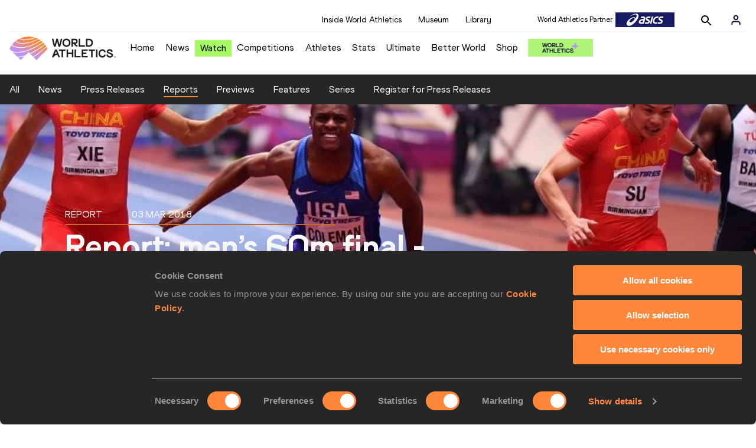

--- FILE ---
content_type: text/html; charset=utf-8
request_url: https://worldathletics.org/news/report/mens-60m-final-iaaf-world-indoor-championsh
body_size: 12226
content:
<!DOCTYPE html><html lang="en"><head><style>.xnpe_async_hide{opacity:0 !important}</style><script>
!(function (e, n, t, i, r, o) {
  function s(e) {
    if ('number' != typeof e) return e;
    var n = new Date();
    return new Date(n.getTime() + 1e3 * e);
  }
  var a = 4e3,
    c = 'xnpe_async_hide';
  function p(e) {
    return e.reduce(
      function (e, n) {
        return (
          (e[n] = function () {
            e._.push([n.toString(), arguments]);
          }),
          e
        );
      },
      { _: [] }
    );
  }
  function m(e, n, t) {
    var i = t.createElement(n);
    i.src = e;
    var r = t.getElementsByTagName(n)[0];
    return r.parentNode.insertBefore(i, r), i;
  }
  function u(e) {
    return '[object Date]' === Object.prototype.toString.call(e);
  }
  (o.target = o.target || 'https://api.exponea.com'),
    (o.file_path = o.file_path || o.target + '/js/exponea.min.js'),
    (r[n] = p([
      'anonymize',
      'initialize',
      'identify',
      'getSegments',
      'update',
      'track',
      'trackLink',
      'trackEnhancedEcommerce',
      'getHtml',
      'showHtml',
      'showBanner',
      'showWebLayer',
      'ping',
      'getAbTest',
      'loadDependency',
      'getRecommendation',
      'reloadWebLayers',
      '_preInitialize',
      '_initializeConfig'
    ])),
    (r[n].notifications = p(['isAvailable', 'isSubscribed', 'subscribe', 'unsubscribe'])),
    (r[n].segments = p(['subscribe'])),
    (r[n]['snippetVersion'] = 'v2.7.0'),
    (function (e, n, t) {
      (e[n]['_' + t] = {}), (e[n]['_' + t].nowFn = Date.now), (e[n]['_' + t].snippetStartTime = e[n]['_' + t].nowFn());
    })(r, n, 'performance'),
    (function (e, n, t, i, r, o) {
      e[r] = {
        sdk: e[i],
        sdkObjectName: i,
        skipExperiments: !!t.new_experiments,
        sign: t.token + '/' + (o.exec(n.cookie) || ['', 'new'])[1],
        path: t.target
      };
    })(r, e, o, n, i, RegExp('__exponea_etc__' + '=([\w-]+)')),
    (function (e, n, t) {
      m(e.file_path, n, t);
    })(o, t, e),
    (function (e, n, t, i, r, o, p) {
      if (e.new_experiments) {
        !0 === e.new_experiments && (e.new_experiments = {});
        var l,
          f = e.new_experiments.hide_class || c,
          _ = e.new_experiments.timeout || a,
          g = encodeURIComponent(o.location.href.split('#')[0]);
        e.cookies &&
          e.cookies.expires &&
          ('number' == typeof e.cookies.expires || u(e.cookies.expires)
            ? (l = s(e.cookies.expires))
            : e.cookies.expires.tracking &&
              ('number' == typeof e.cookies.expires.tracking || u(e.cookies.expires.tracking)) &&
              (l = s(e.cookies.expires.tracking))),
          l && l < new Date() && (l = void 0);
        var d =
          e.target +
          '/webxp/' +
          n +
          '/' +
          o[t].sign +
          '/modifications.min.js?http-referer=' +
          g +
          '&timeout=' +
          _ +
          'ms' +
          (l ? '&cookie-expires=' + Math.floor(l.getTime() / 1e3) : '');
        'sync' === e.new_experiments.mode && o.localStorage.getItem('__exponea__sync_modifications__')
          ? (function (e, n, t, i, r) {
              (t[r][n] = '<' + n + ' src="' + e + '"></' + n + '>'),
                i.writeln(t[r][n]),
                i.writeln(
                  '<' +
                    n +
                    '>!' +
                    r +
                    '.init && document.writeln(' +
                    r +
                    '.' +
                    n +
                    '.replace("/' +
                    n +
                    '/", "/' +
                    n +
                    '-async/").replace("><", " async><"))</' +
                    n +
                    '>'
                );
            })(d, n, o, p, t)
          : (function (e, n, t, i, r, o, s, a) {
              o.documentElement.classList.add(e);
              var c = m(t, i, o);
              function p() {
                r[a].init || m(t.replace('/' + i + '/', '/' + i + '-async/'), i, o);
              }
              function u() {
                o.documentElement.classList.remove(e);
              }
              (c.onload = p), (c.onerror = p), r.setTimeout(u, n), (r[s]._revealPage = u);
            })(f, _, d, n, o, p, r, t);
      }
    })(o, t, i, 0, n, r, e),
    (function (e, n, t) {
      var i;
      e[n]._initializeConfig(t),
        (null === (i = t.experimental) || void 0 === i ? void 0 : i.non_personalized_weblayers) &&
          e[n]._preInitialize(t),
        (e[n].start = function (i) {
          i &&
            Object.keys(i).forEach(function (e) {
              return (t[e] = i[e]);
            }),
            e[n].initialize(t);
        });
    })(r, n, o);
})(document, 'exponea', 'script', 'webxpClient', window, {
  target: 'https://analytics-api.worldathletics.org',
  token: '9c6b885e-3a1d-11ef-8d58-222d0cd76c82',
  experimental: {
    non_personalized_weblayers: true
  },
  new_experiments: { mode: 'sync' },
  // replace with current customer ID or leave commented out for an anonymous customer
  // customer: window.currentUserId,
  track: {
    visits: false,
    google_analytics: false
  }
});
</script><script>
    window.initGTM = function() {
      var dataLayerContent = {
        "User": {"Uid": undefined}
      };
      if('undefined' !== 'undefined') {
        dataLayerContent.User.Uid = 'undefined';
      }
      window.dataLayer = window.dataLayer || [];
      dataLayer.push(dataLayerContent);
      (function(w,d,s,l,i){w[l]=w[l]||[];w[l].push({'gtm.start':
      new Date().getTime(),event:'gtm.js'});var f=d.getElementsByTagName(s)[0],
      j=d.createElement(s),dl=l!='dataLayer'?'&l='+l:'';j.async=true;j.src=
      'https://www.googletagmanager.com/gtm.js?id='+i+dl;f.parentNode.insertBefore(j,f);
      })(window,document,'script','dataLayer','GTM-5XXBVM6');
    }
    </script><script async="" src="//securepubads.g.doubleclick.net/tag/js/gpt.js"></script><meta name="viewport" content="width=device-width, initial-scale=1" class="jsx-797586886"/><meta charSet="utf-8" class="jsx-797586886"/><title class="jsx-797586886">Report: men’s 60m final - IAAF World Indoor Championships Birmingham 2018 | REPORT | World Athletics</title><link rel="apple-touch-icon" href="/static/icons/256x256.png" class="jsx-797586886"/><link rel="apple-touch-icon" sizes="72x72" href="/static/icons/72x72.png" class="jsx-797586886"/><link rel="apple-touch-icon" sizes="114x114" href="/static/icons/114x114.png" class="jsx-797586886"/><link rel="apple-touch-icon" sizes="144x144" href="/static/icons/144x144.png" class="jsx-797586886"/><link rel="canonical" href="https://worldathletics.org/news/report/mens-60m-final-iaaf-world-indoor-championsh" class="jsx-797586886"/><meta name="apple-mobile-web-app-capable" content="yes" class="jsx-797586886"/><meta name="apple-mobile-web-app-status-bar-style" content="#ff2534" class="jsx-797586886"/><meta property="og:title" name="title" content="Report: men’s 60m final - IAAF World Indoor Championships Birmingham 2018 | REPORT | World Athletics" class="jsx-797586886"/><meta property="og:type" name="type" content="website" class="jsx-797586886"/><meta property="og:url" name="url" content="https://worldathletics.org/news/report/mens-60m-final-iaaf-world-indoor-championsh" class="jsx-797586886"/><meta property="og:site_name" name="site_name" content="worldathletics.org" class="jsx-797586886"/><meta property="og:image" name="image" content="https://assets.aws.worldathletics.org/large/5277fa43-c736-4c17-a259-540d0d5f078f.jpg" class="jsx-797586886"/><meta property="og:description" name="description" content="It was another record-breaking 60m blast from Christian Coleman, and a first global gold medal for the burgeoning 21-year-old US sprint talent from the USA." class="jsx-797586886"/><meta name="keywords" class="jsx-797586886"/><meta name="twitter:card" content="summary_large_image" class="jsx-797586886"/><meta name="twitter:site" content="@WorldAthletics" class="jsx-797586886"/><meta name="twitter:title" content="Report: men’s 60m final - IAAF World Indoor Championships Birmingham 2018 | REPORT | World Athletics" class="jsx-797586886"/><meta name="twitter:description" content="It was another record-breaking 60m blast from Christian Coleman, and a first global gold medal for the burgeoning 21-year-old US sprint talent from the USA." class="jsx-797586886"/><meta name="twitter:image" content="https://assets.aws.worldathletics.org/large/5277fa43-c736-4c17-a259-540d0d5f078f.jpg" class="jsx-797586886"/><meta property="thumbnail" content="https://assets.aws.worldathletics.org/large/5277fa43-c736-4c17-a259-540d0d5f078f.jpg" class="jsx-797586886"/><link rel="preload" href="/_next/static/css/ea9a8ae4027e2c17d050.css" as="style"/><link rel="stylesheet" href="/_next/static/css/ea9a8ae4027e2c17d050.css" data-n-g=""/><link rel="preload" href="/_next/static/css/981dc78549efa2e7602f.css" as="style"/><link rel="stylesheet" href="/_next/static/css/981dc78549efa2e7602f.css" data-n-g=""/><link rel="preload" href="/_next/static/css/69b746e2ad0e03702ff5.css" as="style"/><link rel="stylesheet" href="/_next/static/css/69b746e2ad0e03702ff5.css" data-n-p=""/><noscript data-n-css="true"></noscript><link rel="preload" href="/_next/static/chunks/main-6c1ef484136374c54b87.js" as="script"/><link rel="preload" href="/_next/static/chunks/webpack-9fb5d818b8b96ea748e0.js" as="script"/><link rel="preload" href="/_next/static/chunks/framework.f801b68207517fbb00d6.js" as="script"/><link rel="preload" href="/_next/static/chunks/2852872c.fd5635a29cfa8f3f5581.js" as="script"/><link rel="preload" href="/_next/static/chunks/75fc9c18.a4d48b0ef4f37170ef59.js" as="script"/><link rel="preload" href="/_next/static/chunks/26497e82.26a9b776b8e76111e76d.js" as="script"/><link rel="preload" href="/_next/static/chunks/b14489c3.acb1b2e9efc8c603c259.js" as="script"/><link rel="preload" href="/_next/static/chunks/55020d94.2d76b908442fa4823c0c.js" as="script"/><link rel="preload" href="/_next/static/chunks/0eceb729.58dd111f28f22f090e6b.js" as="script"/><link rel="preload" href="/_next/static/chunks/d6a9949e.5580989fa6a32d069e13.js" as="script"/><link rel="preload" href="/_next/static/chunks/d2761173.ab0225391ce9a159c7ed.js" as="script"/><link rel="preload" href="/_next/static/chunks/commons.38d8cea5e0d6eae10714.js" as="script"/><link rel="preload" href="/_next/static/chunks/aebf8eb2096c8b69eb77b784440f53cdc2b66fbe.bb4f21cf6e91b0ffdcc8.js" as="script"/><link rel="preload" href="/_next/static/chunks/478e210a0cbb9039768da574c087d7bc8420eeb4.6a24c22b002c3fd8dc52.js" as="script"/><link rel="preload" href="/_next/static/chunks/30f33ea505335783a5a7d7c88dd695083576ed10.bb3cf2cc9b8bab6f5059.js" as="script"/><link rel="preload" href="/_next/static/chunks/1145d618dfd4517838f7ff445caec21598faef5d.e55b5aaf4e781f504225.js" as="script"/><link rel="preload" href="/_next/static/chunks/7c9e16bb29bf24d397e4388207b84e7eec07b6fc.3556fada4b06ae969e88.js" as="script"/><link rel="preload" href="/_next/static/chunks/7c9e16bb29bf24d397e4388207b84e7eec07b6fc_CSS.fde6dc3b30ccc6abc495.js" as="script"/><link rel="preload" href="/_next/static/chunks/7881a8d9bd0ac33fc466a237abb30c83d7ff80b7.8a77883e0de943ccc430.js" as="script"/><link rel="preload" href="/_next/static/chunks/pages/_app-684491de9441eca5af41.js" as="script"/><link rel="preload" href="/_next/static/chunks/405eb25d68e1bc8b5dc1f84f4f960e8668663cf4.f5c4efdaa44f8d8ecf5e.js" as="script"/><link rel="preload" href="/_next/static/chunks/cdaebc9627feef9db1d5d158c029e208894e21cb.1ecdfa25d9a91611e645.js" as="script"/><link rel="preload" href="/_next/static/chunks/eb58a548fe98e585fde9ab80388f6387a331e584.108848f2d59db742f822.js" as="script"/><link rel="preload" href="/_next/static/chunks/989e85dbff41f8fc25ed1ebedc940cea95edc1cd.0fdadbf2b5f354fd98e7.js" as="script"/><link rel="preload" href="/_next/static/chunks/989e85dbff41f8fc25ed1ebedc940cea95edc1cd_CSS.04ce4f00f789b6b745b5.js" as="script"/><link rel="preload" href="/_next/static/chunks/pages/news/%5Btype%5D/%5BurlSlug%5D-bd078dbe1bca9f8abc61.js" as="script"/><style id="__jsx-797586886">@font-face{font-family:'World Athletics Heavy';src:url('/static/fonts/WorldAthleticsHeadline.woff2') format('woff2'), url('/static/fonts/WorldAthleticsHeadline.woff') format('woff');font-weight:800;font-style:normal;font-display:swap;}@font-face{font-family:'World Athletics Bold';src:url('/static/fonts/WorldAthletics-Regular.woff2') format('woff2'), url('/static/fonts/WorldAthletics-Regular.woff') format('woff');font-weight:normal;font-style:normal;font-display:swap;}@font-face{font-family:'World Athletics';src:url('/static/fonts/WorldAthletics-Bold.woff2') format('woff2'), url('/static/fonts/WorldAthletics-Bold.woff') format('woff');font-weight:bold;font-style:normal;font-display:swap;}@font-face{font-family:'PP Formula';src:url('/static/fonts/PP/PP-Formula-Condensed-Black-v2.0/PPFormula-CondensedBlack.woff2') format('woff2'), url('/static/fonts/PP/PP-Formula-Condensed-Black-v2.0/PPFormula-CondensedBlack.woff') format('woff');font-weight:900;font-style:normal;}@font-face{font-family:'PP Formula';src:url('/static/fonts/PP/PP-Formula-Narrow-Regular-v2.0/PPFormula-NarrowRegular.woff2') format('woff2'), url('/static/fonts/PP/PP-Formula-Narrow-Regular-v2.0/PPFormula-NarrowRegular.woff') format('woff');font-weight:400;font-style:normal;}@font-face{font-family:'PP Formula';src:url('/static/fonts/PP/PP-Formula-Narrow-Semibold-v2.0/PPFormula-NarrowSemibold.woff2') format('woff2'), url('/static/fonts/PP/PP-Formula-Narrow-Semibold-v2.0/PPFormula-NarrowSemibold.woff') format('woff');font-weight:600;font-style:normal;}@font-face{font-family:'PP Formula Italic';src:url('/static/fonts/PP/PP-Formula-Narrow-Regular-Italic-v2.0/PPFormula-NarrowRegularItalic.woff2') format('woff2'), url('/static/fonts/PP/PP-Formula-Narrow-Regular-Italic-v2.0/PPFormula-NarrowRegularItalic.woff') format('woff');font-style:italic;}body{font-family:'World Athletics',Arial,sans-serif;font-size:16px;font-display:swap;}</style></head><body><div id="__next"><header class="styles_root__GhScr"><div class="styles_root__1DHCQ"><div class="TopHeader_root__1f-J1"><div class="TopHeaderNavbar_section__3sgfN"><nav class="TopHeaderNavbar_root__1kT1b" data-name="top-navigation"><ul><li class="TopHeaderNavbar_li__1QKYw"><a class="">Inside World Athletics</a></li><li class="TopHeaderNavbar_li__1QKYw"><a class="">Museum</a></li><li class="TopHeaderNavbar_li__1QKYw"><a class="">Library</a></li></ul></nav><form class="SearchForm_searchForm__3IEfI" style="margin-left:20px"><div class="SearchForm_inputWrapper__29q8X"></div><button type="button" class="SearchForm_searchBtn__2t2tK TopHeaderNavbar_searchBtnClass__16Ojz"><svg class="MuiSvgIcon-root" focusable="false" viewBox="0 0 24 24" aria-hidden="true"><path d="M15.5 14h-.79l-.28-.27C15.41 12.59 16 11.11 16 9.5 16 5.91 13.09 3 9.5 3S3 5.91 3 9.5 5.91 16 9.5 16c1.61 0 3.09-.59 4.23-1.57l.27.28v.79l5 4.99L20.49 19l-4.99-5zm-6 0C7.01 14 5 11.99 5 9.5S7.01 5 9.5 5 14 7.01 14 9.5 11.99 14 9.5 14z"></path></svg></button></form><div class="style_root__1BO3b"><button aria-label="Sign in" type="button" class="style_profileIcon__2qVb-"><svg width="36" height="28" viewBox="0 0 36 28" fill="none" xmlns="http://www.w3.org/2000/svg"><path d="M24.6663 21.5V19.8333C24.6663 18.9493 24.3152 18.1014 23.69 17.4763C23.0649 16.8512 22.2171 16.5 21.333 16.5H14.6663C13.7823 16.5 12.9344 16.8512 12.3093 17.4763C11.6842 18.1014 11.333 18.9493 11.333 19.8333V21.5" stroke="#11103A" stroke-width="2" stroke-linecap="round" stroke-linejoin="round"></path><path d="M18.0003 13.1667C19.8413 13.1667 21.3337 11.6743 21.3337 9.83333C21.3337 7.99238 19.8413 6.5 18.0003 6.5C16.1594 6.5 14.667 7.99238 14.667 9.83333C14.667 11.6743 16.1594 13.1667 18.0003 13.1667Z" stroke="#11103A" stroke-width="2" stroke-linecap="round" stroke-linejoin="round"></path></svg></button><div class="style_subNav__1O0KJ"><div class="style_content__1HJ1D"><button class="style_link__2RGFF">Register now</button><a href="/worldathletics-plus" class="style_link__2RGFF">World Athletics+</a></div></div></div></div></div><div class="MiddleHeader_root__2Nl7j"><div class="Logo_root__1dluZ"><a class="" title="" href="/"><img src="https://media.aws.iaaf.org/logos/wa-logo.svg" alt="logo" width="180" height="40"/></a></div><nav class="MainNav_nav__2vEYm" data-name="main-navigation"><ul><div style="display:flex;align-items:center"><li><a class="MainNav_navLink__1E27R" title="" href="/">Home<ul class="MainNav_content__WZ9Rn"></ul></a></li><li><a class="MainNav_navLink__1E27R" title="" href="/news">News<ul class="MainNav_content__WZ9Rn"><li class="MainNav_contentItem__3IVBb"><a class="" title="Press Releases" href="/news/press-releases">Press Releases</a></li><li class="MainNav_contentItem__3IVBb"><a class="" title="News" href="/news/news">News</a></li><li class="MainNav_contentItem__3IVBb"><a class="" title="Reports" href="/news/reports">Reports</a></li><li class="MainNav_contentItem__3IVBb"><a class="" title="Previews" href="/news/previews">Previews</a></li><li class="MainNav_contentItem__3IVBb"><a class="" title="Features" href="/news/features">Features</a></li><li class="MainNav_contentItem__3IVBb"><a class="" title="Series" href="/news/series">Series</a></li></ul></a></li><li class="MainNav_watchVideoBtn__2kE0U"><a class="MainNav_navLink__1E27R" title="" linkClass="watchVideoBtn" mobileclassname="watchVideoBtn" href="/videos">Watch<ul class="MainNav_content__WZ9Rn"></ul></a></li><li><a class="MainNav_navLink__1E27R" title="" href="/competitions">Competitions<ul class="MainNav_content__WZ9Rn"><li class="MainNav_contentItem__3IVBb"><a class="" title="Calendar" href="/competition/calendar-results">Calendar</a></li><li class="MainNav_contentItem__3IVBb"><a class="" title="Tickets" href="/tickets">Tickets</a></li><li class="MainNav_contentItem__3IVBb"><a class="" title="Hosting" href="/hosting">Hosting</a></li><li class="MainNav_contentItem__3IVBb"><a class="" title="Our Sport" href="/our-sport">Our Sport</a></li><li class="MainNav_contentItem__3IVBb"><a class="" title="Innovations" href="/competitions/innovations">Innovations</a></li><li class="MainNav_contentItem__3IVBb"><a class="" title="Rules &amp; Regulations" href="/about-iaaf/documents/book-of-rules">Rules &amp; Regulations</a></li><li class="MainNav_contentItem__3IVBb"><a class="" title="Competition Performance Ranking" href="/records/competition-performance-rankings">Competition Performance Ranking</a></li><li class="MainNav_contentItem__3IVBb"><a class="" title="Competitions Archive" href="/competition">Competitions Archive</a></li></ul></a></li><li><a class="MainNav_navLink__1E27R" title="" href="/athletes-home">Athletes<ul class="MainNav_content__WZ9Rn"><li class="MainNav_contentItem__3IVBb"><a class="" title="World Rankings" href="/world-rankings/introduction">World Rankings</a></li><li class="MainNav_contentItem__3IVBb"><a class="" title="Profiles" href="/athletes">Profiles</a></li><li class="MainNav_contentItem__3IVBb"><a class="" title="Awards" href="/awards">Awards</a></li><li class="MainNav_contentItem__3IVBb"><a class="" title="Spikes" href="/spikes">Spikes</a></li><li class="MainNav_contentItem__3IVBb"><a class="" title="Athletes&#x27; Representatives" href="/athletes/athlete-representatives">Athletes&#x27; Representatives</a></li><li class="MainNav_contentItem__3IVBb"><a class="" title="Transfer of Allegiance" href="/about-iaaf/documents/research-centre#collapseathlete-transfer-of-allegiance">Transfer of Allegiance</a></li><li class="MainNav_contentItem__3IVBb"><a class="" title="Athletes Commission" href="/about-iaaf/structure/commissions">Athletes Commission</a></li></ul></a></li><li><a class="MainNav_navLink__1E27R" title="" href="/stats-zone">Stats<ul class="MainNav_content__WZ9Rn"><li class="MainNav_contentItem__3IVBb"><a class="" title="Results" href="/results">Results</a></li><li class="MainNav_contentItem__3IVBb"><a class="" title="Toplists" href="/records/toplists">Toplists</a></li><li class="MainNav_contentItem__3IVBb"><a class="" title="Records" href="/records/by-category/world-records">Records</a></li><li class="MainNav_contentItem__3IVBb"><a class="" title="Send Competition Results" href="/records/send-competition-results">Send Competition Results</a></li><li class="MainNav_contentItem__3IVBb"><a class="" title="World Rankings" href="/world-rankings/introduction">World Rankings</a></li><li class="MainNav_contentItem__3IVBb"><a class="" title="Road to the Ultimate" href="/stats-zone/road-to/7212925">Road to the Ultimate</a></li><li class="MainNav_contentItem__3IVBb"><a class="" title="Road to Gaborone" href="/stats-zone/road-to/7216920">Road to Gaborone</a></li><li class="MainNav_contentItem__3IVBb"><a class="" title="Road to Kujawy Pomorze" href="/stats-zone/road-to/7199326">Road to Kujawy Pomorze</a></li></ul></a></li><li><a class="MainNav_navLink__1E27R" title="" href="/competitions/world-athletics-ultimate-championship/2026">Ultimate<ul class="MainNav_content__WZ9Rn"></ul></a></li><li><a class="MainNav_navLink__1E27R" title="" href="/athletics-better-world">Better World<ul class="MainNav_content__WZ9Rn"><li class="MainNav_contentItem__3IVBb"><a class="" title="News" href="/athletics-better-world/news">News</a></li><li class="MainNav_contentItem__3IVBb"><a class="" title="Sustainability" href="/athletics-better-world/sustainability">Sustainability</a></li><li class="MainNav_contentItem__3IVBb"><a class="" title="Athlete Refugee Team" href="/athletics-better-world/athlete-refugee-team">Athlete Refugee Team</a></li><li class="MainNav_contentItem__3IVBb"><a class="" title="Air Quality" href="/athletics-better-world/air-quality">Air Quality</a></li><li class="MainNav_contentItem__3IVBb"><a class="" title="Safeguarding" href="/athletics-better-world/safeguarding">Safeguarding</a></li></ul></a></li><li><a class="MainNav_navLink__1E27R" href="https://shop.worldathletics.org">Shop<ul class="MainNav_content__WZ9Rn"></ul></a></li></div></ul></nav><a href="/worldathletics-plus" style="padding:0.45rem"><img style="width:110px" src="/static/wa-plus-navbar-logo.png"/></a></div></div></header><div class="SectionNav_sectionNav__iIu_o SectionNav_legacy__20DPs SectionNav_fullSubNav__2jSyt" data-name="submenu-container"><div class="SectionNav_sectionNavInner__3NbMf"><div class="SectionNav_navWrap__H7sFR"><nav class="SectionNav_nav__2vIRX"><ul class="SectionNav_navList__uPtfy"><li><a class="" href="/news">All</a></li><li><a class="" href="/news/news">News</a></li><li><a class="" href="/news/press-releases">Press Releases</a></li><li><a class="" href="/news/reports">Reports</a></li><li><a class="" href="/news/previews">Previews</a></li><li><a class="" href="/news/features">Features</a></li><li><a class="" href="/news/series">Series</a></li><li><a href="/news/press-registration" class="" target="_self">Register for Press Releases</a></li></ul></nav></div><div class="SectionNav_chevronRight__2GuVA"></div></div></div><div><section data-name="article-carousel" class="ArticleCarousel_articleCarousel__3MWhv"><img src="https://assets.aws.worldathletics.org/eyJrZXkiOiI1Mjc3ZmE0My1jNzM2LTRjMTctYTI1OS01NDBkMGQ1ZjA3OGYuanBnIiwiZWRpdHMiOnsicmVzaXplIjp7IndpZHRoIjoyMDAwLCJoZWlnaHQiOjcxNCwicG9zaXRpb24iOiJhdHRlbnRpb24ifX19" data-name="image-original" class="ArticleCarousel_carouselImage__1cTQW ArticleCarousel_active__2WH4H"/><div class="ArticleCarousel_carouselLayer__2eOOk"><div class="ArticleCarousel_articleContainer__25lUu"><div class="ArticleCarousel_article__1KAYZ" data-name="description-container"><h2 class="ArticleCarousel_type__2gXFZ"><span>Report</span><span>03 Mar 2018</span></h2><hr class="ArticleCarousel_line__13fTV"/><h1 class="ArticleCarousel_title__3t_I_">Report: men’s 60m final - IAAF World Indoor Championships Birmingham 2018</h1></div></div><div class="ArticleCarousel_indicatorsContainer__3bTQo"></div></div></section><div data-name="article-container" class="ArticleContent_articleContainer__1_qho"><div><div class="ArticleContent_articleSocialShare__Jyjwr"><div class="SocialShare_root__3h83X  undefined"><a class="SocialShare_item__39IWR SocialShare_itemBgColor__3y-03" href="https://www.facebook.com/share.php?u=https://www.worldathletics.org/news/report/mens-60m-final-iaaf-world-indoor-championsh&amp;title=Report: men’s 60m final - IAAF World Indoor Championships Birmingham 2018" title="Share on Facebook" target="_blank" rel="noreferrer"><img src="/static/facebook-white.png" alt="Facebook"/></a><a class="SocialShare_item__39IWR SocialShare_itemBgColor__3y-03" href="https://twitter.com/intent/tweet?url=https://www.worldathletics.org/news/report/mens-60m-final-iaaf-world-indoor-championsh&amp;text=report-mens-60m-final---iaaf-world-indoor-championships-birmingham-2018" title="Share on X" target="_blank" rel="noreferrer"><img src="/static/twitter-white.png" alt="Twitter"/></a><a class="SocialShare_item__39IWR SocialShare_itemBgColor__3y-03" href="mailto:?subject=Report: men’s 60m final - IAAF World Indoor Championships Birmingham 2018&amp;body=https://www.worldathletics.org/news/report/mens-60m-final-iaaf-world-indoor-championsh" title="Share via email" target="_blank" rel="noreferrer"><img src="/static/email-white.png" alt="Email"/></a></div></div></div><div class="ArticleContent_articleContent__3xDPU"><div data-name="article-content-container" class="ArticleContent_articleMainContentContainer__23Sll"><div data-name="article-image-caption" class="ArticleCarousel_articleImageCaption__3BRpO"><p>Christian Coleman wins the 60m at the IAAF World Indoor Championships Birmingham 2018<!-- --> (<!-- -->© <!-- -->Getty Images<!-- -->)</p></div><div data-name="article-main-content-container" class="ArticleMainContent_articleMainContent__2FlUm"><div></div><div data-name="article-container" class="ArticleMainContent_body__rtO09"><p>It was another record-breaking 60m blast from Christian Coleman, and a first global gold medal for the burgeoning 21-year-old US sprint talent from the USA.</p>
<p>This time the world record was spared, the 6.34 that the Atlanta native clocked in the thin air of Albuquerque at the US Championships on 18 February, smashing Maurice Greene&rsquo;s 20-year-old global mark of 6.39 to smithereens.</p>
<p>Instead, it was that 6.42 championship record set by Greene in Maebashi in 1991 that Coleman claimed. Stealing a gap of China&rsquo;s Su Bingtian on the drive out of the blocks, the 2017 world outdoor 100m silver medallist maintained it to the line, finishing in 6.37.</p>
<p>It was the second fastest indoor 60m of all time, matching the unratifiable figures Coleman clocked out of unwired blocks at Clemson University on 19 January. Su, hitherto unbeaten on the boards this season, was rewarded with an Asian record 6.42 in second, with Coleman&rsquo;s US colleague Ronnie Baker taking the bronze in 6.44. Then came Su&rsquo;s inspired Chinese team-mate Zhenye Xie, fourth in 6.52, followed by Iran&rsquo;s Hassan Taftian, fifth in 6.53.</p>
<p>&ldquo;I made it through the snow; I got here,&rdquo; Coleman said, sounding somewhat downbeat in his trackside interview with 2000 Olympic 400m bronze medallist Katharine Merry. &ldquo;I felt pretty good. Me and my coach have been working a lot. I&rsquo;m definitely proud of it.&rdquo;</p>
<p>After time for reflection, the new world indoor 60m champion sounded even prouder.</p>
<p>&ldquo;I don't think I can ever get used to this kind of feeling,&rdquo; Coleman said later. &ldquo;You work so hard and put so much emphasis into running and you'll never get tired of the feeling of winning.</p>
<p>"It's always a great feeling and I'm pretty excited. This year I didn't come here to chase a world record but I knew I'd put in a lot of work.</p>
<p>"When I've put things together during the meets, special things have happened but I'm excited for the outdoor season. I won't put a limit on myself. We'll just see what happens.</p>
<p>"I have a good chance to lead the sport in the post-Bolt era but like I've told so many others, loads of guys have the talent.</p>
<p>"I have to make sure I keep working to stay on top and when I get the opportunity to take gold medals you take them."</p>
<p>Su became only the fifth male Chinese athlete to snatch a world indoor medal, following in the footsteps of Liu Xiang, who won his first senior global medal &ndash; bronze in the 60m hurdles - at the 2003 championships in the same arena. &ldquo;Liu Xiang is my idol and also my friend,&rdquo; said Su.</p>
<p>"I was always so close to a medal in recent championships and finally I got one. Back home, I expect there will be a big celebration as this is my dream come true."</p>
<p><strong>Simon Turnbull for the IAAF</strong></p></div><div data-name="article-main-back-bottom-container" class="ArticleMainContent_bottom_back__1wc3Y"><a>BACK</a></div></div></div><div class="ArticleRelatedContent_articleRelatedContent__2VoXz"><div data-name="article-related-pages" class="ArticleRelatedPages_articleRelatedPages__ZqVhA" style="background:#ffffff"><div class="ArticleRelatedPages_contentWrapper__rKW3C"><span class="ArticleRelatedPages_title__OsPkN" style="color:#000000">Pages related to this article</span><hr class="ArticleRelatedPages_line__3vcr0" noshade="true" style="border-color:#000000"/><span class="ArticleRelatedPages_articleType__1ebEc" style="color:#000000"></span><div data-name="article-related-pages-item-container" class="ArticleRelatedPages_itemContainer__2fPAG"></div><span class="ArticleRelatedPages_articleType__1ebEc">Disciplines</span><div data-name="article-related-pages-item-container" class="ArticleRelatedPages_itemContainer__2fPAG"><div data-name="article-related-pages-item" class="ArticleRelatedPagesItem_container__2HXAJ"><div class="ArticleRelatedPagesItem_sectionName__1aujq"><a href="/news/discipline/60-metres">60 Metres</a></div><div class="ArticleRelatedPagesItem_sectionIcon__30Lxi"><div class="ArticleRelatedPagesItem_icon__1V_XN"><a href="/disciplines/sprints/60-metres"><img src="/static/icon-sport.svg" alt="sport"/></a></div><div class="ArticleRelatedPagesItem_icon__1V_XN"><a href="/news/discipline/60-metres"><img src="/static/icon-newspaper.svg" alt="newspaper"/></a></div></div></div></div><span class="ArticleRelatedPages_articleType__1ebEc">Competitions</span><div data-name="article-related-pages-item-container" class="ArticleRelatedPages_itemContainer__2fPAG"><div data-name="article-related-pages-item" class="ArticleRelatedPagesItem_container__2HXAJ"><div class="ArticleRelatedPagesItem_sectionName__1aujq"><a class="" href="/competitions/world-athletics-indoor-championships/news">World Athletics Indoor Championships</a></div><div class="ArticleRelatedPagesItem_sectionIcon__30Lxi"><div class="ArticleRelatedPagesItem_icon__1V_XN"><a class="" href="/competitions/world-athletics-indoor-championships"><img src="/static/icon-medal.svg" alt="medal"/></a></div><div class="ArticleRelatedPagesItem_icon__1V_XN"><a class="" href="/competitions/world-athletics-indoor-championships/news"><img src="/static/icon-newspaper.svg" alt="newspaper"/></a></div></div></div></div></div></div></div><div style="background:#ffffff"></div></div></div></div>Loading...<footer class="Footer_footer__3zUfD" data-name="footer-container"><div class="Footer_footerInner__1UiMy"><div class="Footer_grid__3ZIlK"><div><a><img src="https://media.aws.iaaf.org/logos/WA-logo-white.svg" class="Footer_footerLogo__3Jbdp" alt="World Athletics" width="300" height="60"/></a></div><div><h3 class="Footer_header__ZcWS0">World Athletics Confidentiality</h3><span class="Footer_headerDivider__2Dh59"></span><ul class="Footer_footerNav__1N88t"><li><a href="https://www.worldathletics.org/about-iaaf/contact-us">Contact Us</a></li><li><a href="https://www.worldathletics.org/terms-and-conditions">Terms and Conditions</a></li><li><a href="https://www.worldathletics.org/cookies-policy">Cookie Policy</a></li><li><a href="https://www.worldathletics.org/privacy-policy">Privacy Policy</a></li></ul></div><div><h3 class="Footer_header__ZcWS0">Follow World Athletics</h3><span class="Footer_headerDivider__2Dh59"></span><ul class="Footer_footerNav__1N88t"><li><a href="https://www.facebook.com/WorldAthletics">Facebook</a></li><li><a href="https://www.instagram.com/worldathletics">Instagram</a></li><li><a href="https://twitter.com/worldathletics">X</a></li><li><a href="https://www.youtube.com/worldathletics">Youtube</a></li><li><a href="https://www.tiktok.com/@worldathletics">TikTok</a></li></ul></div></div></div><div class="Footer_footerBottom__23B8Z">©<!-- -->2026<!-- --> <!-- -->World Athletics. All Rights Reserved.</div></footer></div><script id="__NEXT_DATA__" type="application/json">{"props":{"pageProps":{"article":{"__typename":"NewArticle","language":"en","id":"61e0045c3f1dd221826b983a","title":"Report: men’s 60m final - IAAF World Indoor Championships Birmingham 2018","seoTitle":"It was another record-breaking 60m blast from Christian Coleman, and a first global gold medal for the burgeoning 21-year-old US sprint talent from the USA.","body":"\u003cp\u003eIt was another record-breaking 60m blast from Christian Coleman, and a first global gold medal for the burgeoning 21-year-old US sprint talent from the USA.\u003c/p\u003e\r\n\u003cp\u003eThis time the world record was spared, the 6.34 that the Atlanta native clocked in the thin air of Albuquerque at the US Championships on 18 February, smashing Maurice Greene\u0026rsquo;s 20-year-old global mark of 6.39 to smithereens.\u003c/p\u003e\r\n\u003cp\u003eInstead, it was that 6.42 championship record set by Greene in Maebashi in 1991 that Coleman claimed. Stealing a gap of China\u0026rsquo;s Su Bingtian on the drive out of the blocks, the 2017 world outdoor 100m silver medallist maintained it to the line, finishing in 6.37.\u003c/p\u003e\r\n\u003cp\u003eIt was the second fastest indoor 60m of all time, matching the unratifiable figures Coleman clocked out of unwired blocks at Clemson University on 19 January. Su, hitherto unbeaten on the boards this season, was rewarded with an Asian record 6.42 in second, with Coleman\u0026rsquo;s US colleague Ronnie Baker taking the bronze in 6.44. Then came Su\u0026rsquo;s inspired Chinese team-mate Zhenye Xie, fourth in 6.52, followed by Iran\u0026rsquo;s Hassan Taftian, fifth in 6.53.\u003c/p\u003e\r\n\u003cp\u003e\u0026ldquo;I made it through the snow; I got here,\u0026rdquo; Coleman said, sounding somewhat downbeat in his trackside interview with 2000 Olympic 400m bronze medallist Katharine Merry. \u0026ldquo;I felt pretty good. Me and my coach have been working a lot. I\u0026rsquo;m definitely proud of it.\u0026rdquo;\u003c/p\u003e\r\n\u003cp\u003eAfter time for reflection, the new world indoor 60m champion sounded even prouder.\u003c/p\u003e\r\n\u003cp\u003e\u0026ldquo;I don't think I can ever get used to this kind of feeling,\u0026rdquo; Coleman said later. \u0026ldquo;You work so hard and put so much emphasis into running and you'll never get tired of the feeling of winning.\u003c/p\u003e\r\n\u003cp\u003e\"It's always a great feeling and I'm pretty excited. This year I didn't come here to chase a world record but I knew I'd put in a lot of work.\u003c/p\u003e\r\n\u003cp\u003e\"When I've put things together during the meets, special things have happened but I'm excited for the outdoor season. I won't put a limit on myself. We'll just see what happens.\u003c/p\u003e\r\n\u003cp\u003e\"I have a good chance to lead the sport in the post-Bolt era but like I've told so many others, loads of guys have the talent.\u003c/p\u003e\r\n\u003cp\u003e\"I have to make sure I keep working to stay on top and when I get the opportunity to take gold medals you take them.\"\u003c/p\u003e\r\n\u003cp\u003eSu became only the fifth male Chinese athlete to snatch a world indoor medal, following in the footsteps of Liu Xiang, who won his first senior global medal \u0026ndash; bronze in the 60m hurdles - at the 2003 championships in the same arena. \u0026ldquo;Liu Xiang is my idol and also my friend,\u0026rdquo; said Su.\u003c/p\u003e\r\n\u003cp\u003e\"I was always so close to a medal in recent championships and finally I got one. Back home, I expect there will be a big celebration as this is my dream come true.\"\u003c/p\u003e\r\n\u003cp\u003e\u003cstrong\u003eSimon Turnbull for the IAAF\u003c/strong\u003e\u003c/p\u003e","standFirst":"It was another record-breaking 60m blast from Christian Coleman, and a first global gold medal for the burgeoning 21-year-old US sprint talent from the USA.","urlSlug":"mens-60m-final-iaaf-world-indoor-championsh","standfirst":"It was another record-breaking 60m blast from Christian Coleman, and a first global gold medal for the burgeoning 21-year-old US sprint talent from the USA.","imageEdited":"eyJrZXkiOiI1Mjc3ZmE0My1jNzM2LTRjMTctYTI1OS01NDBkMGQ1ZjA3OGYuanBnIiwiZWRpdHMiOnsicmVzaXplIjp7IndpZHRoIjoyMDAwLCJoZWlnaHQiOjcxNCwicG9zaXRpb24iOiJhdHRlbnRpb24ifX19","backgroundColour":"#ffffff","tags":[],"metaDescription":"It was another record-breaking 60m blast from Christian Coleman, and a first global gold medal for the burgeoning 21-year-old US sprint talent from the USA.","seoDescription":"It was another record-breaking 60m blast from Christian Coleman, and a first global gold medal for the burgeoning 21-year-old US sprint talent from the USA.","sEOTitle":"It was another record-breaking 60m blast from Christian Coleman, and a first global gold medal for the burgeoning 21-year-old US sprint talent from the USA.","liveFrom":"2018-03-03T22:55:00.000Z","liveBlog":false,"columns":2,"mediaIds":["5a9b2850b448f310d0259901"],"relatedMedia":[{"__typename":"NewMedia","id":"5a9b2850b448f310d0259901","fileName":"5277fa43-c736-4c17-a259-540d0d5f078f.jpg","copyright":"Getty Images","title":"Christian Coleman wins the 60m at the IAAF World Indoor Championships Birmingham 2018","photographer":null}],"event":null,"relatedEventIds":[6019],"relatedEvents":[{"__typename":"WAWEvent","id":6019,"name":"Birmingham IAAF World Indoor Championships","eventId_WA":7093742,"nameUrlSlug":"birmingham-iaaf-world-indoor-championships-6019","subCategoryNameUrlSlug":"world-athletics-indoor-championships","categoryCode":"WAS","endDate":"2018-03-04T00:00:00.000Z","countryName":"GREAT BRITAIN \u0026 N.I.","venue":"Birmingham","areaName":"EUROPE","areaCode":"EUR","countryCode":"GBR","indoorOutdoor":"Indoor","categoryName":"World Athletics Series","page":null}],"relatedCompetitorIds":[],"relatedCompetitors":[],"relatedCompetitionIds":["505ae738dba6680b28a5575b"],"relatedCompetitions":[{"__typename":"Competition","id":"505ae738dba6680b28a5575b","name":"World Athletics Indoor Championships","urlSlug":"world-athletics-indoor-championships","category":0}],"relatedArticleIds":[],"relatedArticles":null,"relatedDisciplineCodesWithSex":[],"relatedDisciplineCodes":["60"],"relatedDiscipline":[{"__typename":"DisciplineDetail","id":"60","name":"60 Metres","nameUrlSlug":"60-metres","typeNameUrlSlug":"sprints"}],"relatedDisciplineStats":null,"relatedLinks":[],"relatedArticlesBackgroundColor":"#ffffff","contentModules":[],"gatedContent":false,"articleType":3,"relatedMinisiteIds":[],"relatedMinisitePages":[]},"query":{"type":"report","urlSlug":"mens-60m-final-iaaf-world-indoor-championsh"}},"user":null,"isLooseAuthentication":false,"device":{"width":1025},"apolloState":{"data":{"NewMedia:5a9b2850b448f310d0259901":{"__typename":"NewMedia","id":"5a9b2850b448f310d0259901","fileName":"5277fa43-c736-4c17-a259-540d0d5f078f.jpg","copyright":"Getty Images","title":"Christian Coleman wins the 60m at the IAAF World Indoor Championships Birmingham 2018","photographer":null},"WAWEvent:6019":{"__typename":"WAWEvent","id":6019,"name":"Birmingham IAAF World Indoor Championships","eventId_WA":7093742,"nameUrlSlug":"birmingham-iaaf-world-indoor-championships-6019","subCategoryNameUrlSlug":"world-athletics-indoor-championships","categoryCode":"WAS","endDate":"2018-03-04T00:00:00.000Z","countryName":"GREAT BRITAIN \u0026 N.I.","venue":"Birmingham","areaName":"EUROPE","areaCode":"EUR","countryCode":"GBR","indoorOutdoor":"Indoor","categoryName":"World Athletics Series","page":null},"Competition:505ae738dba6680b28a5575b":{"__typename":"Competition","id":"505ae738dba6680b28a5575b","name":"World Athletics Indoor Championships","urlSlug":"world-athletics-indoor-championships","category":0},"DisciplineDetail:60":{"__typename":"DisciplineDetail","id":"60","name":"60 Metres","nameUrlSlug":"60-metres","typeNameUrlSlug":"sprints"},"NewArticle:{\"id\":\"61e0045c3f1dd221826b983a\"}":{"__typename":"NewArticle","language":"en","articleType":3,"urlSlug":"mens-60m-final-iaaf-world-indoor-championsh","relatedMinisiteIds":[],"relatedMinisitePages":[],"tags":[],"id":"61e0045c3f1dd221826b983a","title":"Report: men’s 60m final - IAAF World Indoor Championships Birmingham 2018","seoTitle":"It was another record-breaking 60m blast from Christian Coleman, and a first global gold medal for the burgeoning 21-year-old US sprint talent from the USA.","body":"\u003cp\u003eIt was another record-breaking 60m blast from Christian Coleman, and a first global gold medal for the burgeoning 21-year-old US sprint talent from the USA.\u003c/p\u003e\r\n\u003cp\u003eThis time the world record was spared, the 6.34 that the Atlanta native clocked in the thin air of Albuquerque at the US Championships on 18 February, smashing Maurice Greene\u0026rsquo;s 20-year-old global mark of 6.39 to smithereens.\u003c/p\u003e\r\n\u003cp\u003eInstead, it was that 6.42 championship record set by Greene in Maebashi in 1991 that Coleman claimed. Stealing a gap of China\u0026rsquo;s Su Bingtian on the drive out of the blocks, the 2017 world outdoor 100m silver medallist maintained it to the line, finishing in 6.37.\u003c/p\u003e\r\n\u003cp\u003eIt was the second fastest indoor 60m of all time, matching the unratifiable figures Coleman clocked out of unwired blocks at Clemson University on 19 January. Su, hitherto unbeaten on the boards this season, was rewarded with an Asian record 6.42 in second, with Coleman\u0026rsquo;s US colleague Ronnie Baker taking the bronze in 6.44. Then came Su\u0026rsquo;s inspired Chinese team-mate Zhenye Xie, fourth in 6.52, followed by Iran\u0026rsquo;s Hassan Taftian, fifth in 6.53.\u003c/p\u003e\r\n\u003cp\u003e\u0026ldquo;I made it through the snow; I got here,\u0026rdquo; Coleman said, sounding somewhat downbeat in his trackside interview with 2000 Olympic 400m bronze medallist Katharine Merry. \u0026ldquo;I felt pretty good. Me and my coach have been working a lot. I\u0026rsquo;m definitely proud of it.\u0026rdquo;\u003c/p\u003e\r\n\u003cp\u003eAfter time for reflection, the new world indoor 60m champion sounded even prouder.\u003c/p\u003e\r\n\u003cp\u003e\u0026ldquo;I don't think I can ever get used to this kind of feeling,\u0026rdquo; Coleman said later. \u0026ldquo;You work so hard and put so much emphasis into running and you'll never get tired of the feeling of winning.\u003c/p\u003e\r\n\u003cp\u003e\"It's always a great feeling and I'm pretty excited. This year I didn't come here to chase a world record but I knew I'd put in a lot of work.\u003c/p\u003e\r\n\u003cp\u003e\"When I've put things together during the meets, special things have happened but I'm excited for the outdoor season. I won't put a limit on myself. We'll just see what happens.\u003c/p\u003e\r\n\u003cp\u003e\"I have a good chance to lead the sport in the post-Bolt era but like I've told so many others, loads of guys have the talent.\u003c/p\u003e\r\n\u003cp\u003e\"I have to make sure I keep working to stay on top and when I get the opportunity to take gold medals you take them.\"\u003c/p\u003e\r\n\u003cp\u003eSu became only the fifth male Chinese athlete to snatch a world indoor medal, following in the footsteps of Liu Xiang, who won his first senior global medal \u0026ndash; bronze in the 60m hurdles - at the 2003 championships in the same arena. \u0026ldquo;Liu Xiang is my idol and also my friend,\u0026rdquo; said Su.\u003c/p\u003e\r\n\u003cp\u003e\"I was always so close to a medal in recent championships and finally I got one. Back home, I expect there will be a big celebration as this is my dream come true.\"\u003c/p\u003e\r\n\u003cp\u003e\u003cstrong\u003eSimon Turnbull for the IAAF\u003c/strong\u003e\u003c/p\u003e","standFirst":"It was another record-breaking 60m blast from Christian Coleman, and a first global gold medal for the burgeoning 21-year-old US sprint talent from the USA.","standfirst":"It was another record-breaking 60m blast from Christian Coleman, and a first global gold medal for the burgeoning 21-year-old US sprint talent from the USA.","imageEdited":"eyJrZXkiOiI1Mjc3ZmE0My1jNzM2LTRjMTctYTI1OS01NDBkMGQ1ZjA3OGYuanBnIiwiZWRpdHMiOnsicmVzaXplIjp7IndpZHRoIjoyMDAwLCJoZWlnaHQiOjcxNCwicG9zaXRpb24iOiJhdHRlbnRpb24ifX19","backgroundColour":"#ffffff","seoDescription":"It was another record-breaking 60m blast from Christian Coleman, and a first global gold medal for the burgeoning 21-year-old US sprint talent from the USA.","liveFrom":"2018-03-03T22:55:00.000Z","liveBlog":false,"columns":2,"mediaIds":["5a9b2850b448f310d0259901"],"relatedMedia":[{"__ref":"NewMedia:5a9b2850b448f310d0259901"}],"event":null,"relatedEventIds":[6019],"relatedEvents":[{"__ref":"WAWEvent:6019"}],"relatedCompetitorIds":[],"relatedCompetitors":[],"relatedCompetitionIds":["505ae738dba6680b28a5575b"],"relatedCompetitions":[{"__ref":"Competition:505ae738dba6680b28a5575b"}],"relatedArticleIds":[],"relatedArticles":null,"relatedDisciplineCodesWithSex":[],"relatedDisciplineCodes":["60"],"relatedDiscipline":[{"__ref":"DisciplineDetail:60"}],"relatedDisciplineStats":null,"relatedLinks":[],"relatedArticlesBackgroundColor":"#ffffff","contentModules":[],"gatedContent":false},"ROOT_QUERY":{"__typename":"Query","getNewArticle({\"language\":\"en\",\"urlSlug\":\"mens-60m-final-iaaf-world-indoor-championsh\"})":{"__ref":"NewArticle:{\"id\":\"61e0045c3f1dd221826b983a\"}"}}}},"apollo":null},"page":"/news/[type]/[urlSlug]","query":{"type":"report","urlSlug":"mens-60m-final-iaaf-world-indoor-championsh"},"buildId":"dGFdbPQrOmDyTjmOlM6Vk","isFallback":false,"gip":true,"appGip":true,"locale":"en","locales":["en","sr","hr","es","gd","IT","it","pl","da","hu","fr","zh","lv","jp","ru","pt","ar","tr"],"defaultLocale":"en","head":[["meta",{"name":"viewport","content":"width=device-width, initial-scale=1","className":"jsx-797586886"}],["meta",{"charSet":"utf-8","className":"jsx-797586886"}],["title",{"className":"jsx-797586886","children":"Report: men’s 60m final - IAAF World Indoor Championships Birmingham 2018 | REPORT | World Athletics"}],["link",{"rel":"apple-touch-icon","href":"/static/icons/256x256.png","className":"jsx-797586886"}],["link",{"rel":"apple-touch-icon","sizes":"72x72","href":"/static/icons/72x72.png","className":"jsx-797586886"}],["link",{"rel":"apple-touch-icon","sizes":"114x114","href":"/static/icons/114x114.png","className":"jsx-797586886"}],["link",{"rel":"apple-touch-icon","sizes":"144x144","href":"/static/icons/144x144.png","className":"jsx-797586886"}],["link",{"rel":"canonical","href":"https://worldathletics.org/news/report/mens-60m-final-iaaf-world-indoor-championsh","className":"jsx-797586886"}],["meta",{"name":"apple-mobile-web-app-capable","content":"yes","className":"jsx-797586886"}],["meta",{"name":"apple-mobile-web-app-status-bar-style","content":"#ff2534","className":"jsx-797586886"}],["meta",{"property":"og:title","name":"title","content":"Report: men’s 60m final - IAAF World Indoor Championships Birmingham 2018 | REPORT | World Athletics","className":"jsx-797586886"}],["meta",{"property":"og:type","name":"type","content":"website","className":"jsx-797586886"}],["meta",{"property":"og:url","name":"url","content":"https://worldathletics.org/news/report/mens-60m-final-iaaf-world-indoor-championsh","className":"jsx-797586886"}],["meta",{"property":"og:site_name","name":"site_name","content":"worldathletics.org","className":"jsx-797586886"}],["meta",{"property":"og:image","name":"image","content":"https://assets.aws.worldathletics.org/large/5277fa43-c736-4c17-a259-540d0d5f078f.jpg","className":"jsx-797586886"}],["meta",{"property":"og:description","name":"description","content":"It was another record-breaking 60m blast from Christian Coleman, and a first global gold medal for the burgeoning 21-year-old US sprint talent from the USA.","className":"jsx-797586886"}],["meta",{"name":"keywords","className":"jsx-797586886"}],["meta",{"name":"twitter:card","content":"summary_large_image","className":"jsx-797586886"}],["meta",{"name":"twitter:site","content":"@WorldAthletics","className":"jsx-797586886"}],["meta",{"name":"twitter:title","content":"Report: men’s 60m final - IAAF World Indoor Championships Birmingham 2018 | REPORT | World Athletics","className":"jsx-797586886"}],["meta",{"name":"twitter:description","content":"It was another record-breaking 60m blast from Christian Coleman, and a first global gold medal for the burgeoning 21-year-old US sprint talent from the USA.","className":"jsx-797586886"}],["meta",{"name":"twitter:image","content":"https://assets.aws.worldathletics.org/large/5277fa43-c736-4c17-a259-540d0d5f078f.jpg","className":"jsx-797586886"}],["meta",{"property":"thumbnail","content":"https://assets.aws.worldathletics.org/large/5277fa43-c736-4c17-a259-540d0d5f078f.jpg","className":"jsx-797586886"}]]}</script><script nomodule="" src="/_next/static/chunks/polyfills-3a16988c49b9241c6ab6.js"></script><script src="/_next/static/chunks/main-6c1ef484136374c54b87.js" async=""></script><script src="/_next/static/chunks/webpack-9fb5d818b8b96ea748e0.js" async=""></script><script src="/_next/static/chunks/framework.f801b68207517fbb00d6.js" async=""></script><script src="/_next/static/chunks/2852872c.fd5635a29cfa8f3f5581.js" async=""></script><script src="/_next/static/chunks/75fc9c18.a4d48b0ef4f37170ef59.js" async=""></script><script src="/_next/static/chunks/26497e82.26a9b776b8e76111e76d.js" async=""></script><script src="/_next/static/chunks/b14489c3.acb1b2e9efc8c603c259.js" async=""></script><script src="/_next/static/chunks/55020d94.2d76b908442fa4823c0c.js" async=""></script><script src="/_next/static/chunks/0eceb729.58dd111f28f22f090e6b.js" async=""></script><script src="/_next/static/chunks/d6a9949e.5580989fa6a32d069e13.js" async=""></script><script src="/_next/static/chunks/d2761173.ab0225391ce9a159c7ed.js" async=""></script><script src="/_next/static/chunks/commons.38d8cea5e0d6eae10714.js" async=""></script><script src="/_next/static/chunks/aebf8eb2096c8b69eb77b784440f53cdc2b66fbe.bb4f21cf6e91b0ffdcc8.js" async=""></script><script src="/_next/static/chunks/478e210a0cbb9039768da574c087d7bc8420eeb4.6a24c22b002c3fd8dc52.js" async=""></script><script src="/_next/static/chunks/30f33ea505335783a5a7d7c88dd695083576ed10.bb3cf2cc9b8bab6f5059.js" async=""></script><script src="/_next/static/chunks/1145d618dfd4517838f7ff445caec21598faef5d.e55b5aaf4e781f504225.js" async=""></script><script src="/_next/static/chunks/7c9e16bb29bf24d397e4388207b84e7eec07b6fc.3556fada4b06ae969e88.js" async=""></script><script src="/_next/static/chunks/7c9e16bb29bf24d397e4388207b84e7eec07b6fc_CSS.fde6dc3b30ccc6abc495.js" async=""></script><script src="/_next/static/chunks/7881a8d9bd0ac33fc466a237abb30c83d7ff80b7.8a77883e0de943ccc430.js" async=""></script><script src="/_next/static/chunks/pages/_app-684491de9441eca5af41.js" async=""></script><script src="/_next/static/chunks/405eb25d68e1bc8b5dc1f84f4f960e8668663cf4.f5c4efdaa44f8d8ecf5e.js" async=""></script><script src="/_next/static/chunks/cdaebc9627feef9db1d5d158c029e208894e21cb.1ecdfa25d9a91611e645.js" async=""></script><script src="/_next/static/chunks/eb58a548fe98e585fde9ab80388f6387a331e584.108848f2d59db742f822.js" async=""></script><script src="/_next/static/chunks/989e85dbff41f8fc25ed1ebedc940cea95edc1cd.0fdadbf2b5f354fd98e7.js" async=""></script><script src="/_next/static/chunks/989e85dbff41f8fc25ed1ebedc940cea95edc1cd_CSS.04ce4f00f789b6b745b5.js" async=""></script><script src="/_next/static/chunks/pages/news/%5Btype%5D/%5BurlSlug%5D-bd078dbe1bca9f8abc61.js" async=""></script><script src="/_next/static/dGFdbPQrOmDyTjmOlM6Vk/_buildManifest.js" async=""></script><script src="/_next/static/dGFdbPQrOmDyTjmOlM6Vk/_ssgManifest.js" async=""></script></body><noscript>
        <iframe
          src="https://www.googletagmanager.com/ns.html?id=GTM-5XXBVM6"
          height="0"
          width="0"
          style="display:none;visibility:hidden;"></iframe>
      </noscript><div>
        <link rel="stylesheet" href="/static/aws-amplify.css"/>
      </div></html>

--- FILE ---
content_type: application/javascript; charset=UTF-8
request_url: https://worldathletics.org/_next/static/dGFdbPQrOmDyTjmOlM6Vk/_buildManifest.js
body_size: 9586
content:
self.__BUILD_MANIFEST = (function(a,b,c,d,e,f,g,h,i,j,k,l,m,n,o,p,q,r,s,t,u,v,w,x,y,z,A,B,C,D,E,F,G,H,I,J,K,L,M,N,O,P,Q,R,S,T,U,V,W,X,Y,Z,_,$,aa,ab,ac,ad,ae,af,ag,ah,ai,aj,ak,al){return {__rewrites:[],"/":[a,b,"static\u002Fchunks\u002Fpages\u002Findex-ecf91f37afc89257f66a.js"],"/404":[J,"static\u002Fchunks\u002Fpages\u002F404-4df573685275aaba9ff4.js"],"/500":[J,"static\u002Fchunks\u002Fpages\u002F500-724559f67654418a30cf.js"],"/_error":[J,"static\u002Fchunks\u002Fpages\u002F_error-a478431bc3c2af89da0e.js"],"/athletes":[a,b,t,"static\u002Fcss\u002Fb849ea3b3ebcc995d702.css","static\u002Fchunks\u002Fpages\u002Fathletes-ce11629dba9b8d894074.js"],"/athletes/athlete-representatives":[a,b,"static\u002Fcss\u002F5640b42b155ecc29ebbf.css","static\u002Fchunks\u002Fpages\u002Fathletes\u002Fathlete-representatives-9cb331afdac2fc656774.js"],"/athletes/athlete-representatives/athletes":[a,b,B,"static\u002Fcss\u002F2ca829c7c719ddae833f.css","static\u002Fchunks\u002Fpages\u002Fathletes\u002Fathlete-representatives\u002Fathletes-458d52c4bb51de532049.js"],"/athletes/athlete-representatives/directory":[a,b,B,"static\u002Fcss\u002F188f18b0d47fdbf471c8.css","static\u002Fchunks\u002Fpages\u002Fathletes\u002Fathlete-representatives\u002Fdirectory-2af5fe8c410804e05ca4.js"],"/athletes/athlete-representatives/directory/[urlSlug]":[a,b,B,"static\u002Fcss\u002F41d8336b9ea642f58cd4.css","static\u002Fchunks\u002Fpages\u002Fathletes\u002Fathlete-representatives\u002Fdirectory\u002F[urlSlug]-b9a90860c487afe01960.js"],"/athletes/athlete-representatives/toplists":[a,b,B,"static\u002Fcss\u002F977ef0ee14d3da6b2055.css","static\u002Fchunks\u002Fpages\u002Fathletes\u002Fathlete-representatives\u002Ftoplists-76a6487a9351db1ac5e0.js"],"/athletes/[counrty]/[competitorId]":["static\u002Fchunks\u002F4a3ea9cd.0d90bfc73c516aebb66c.js",a,b,C,K,L,M,N,V,W,"static\u002Fcss\u002Fe5c0f4c2eb75357dc850.css","static\u002Fchunks\u002Fpages\u002Fathletes\u002F[counrty]\u002F[competitorId]-a3703af219790a22eaed.js"],"/athletes-home":[a,t,W,"static\u002Fcss\u002Fd7a24d9396a3eb6b430d.css","static\u002Fchunks\u002Fpages\u002Fathletes-home-03fc9a2d3d8c6aeb88d7.js"],"/athletics-better-world":[a,b,c,d,"static\u002Fchunks\u002Fpages\u002Fathletics-better-world-bf421b019817ce842afb.js"],"/athletics-better-world/news":[a,b,c,d,f,l,"static\u002Fchunks\u002Fpages\u002Fathletics-better-world\u002Fnews-9b828fb4bf8c2dcf37af.js"],"/athletics-better-world/news/[articleSlug]":[a,b,c,d,g,h,i,j,k,"static\u002Fchunks\u002Fpages\u002Fathletics-better-world\u002Fnews\u002F[articleSlug]-133696e53601ed73ee7d.js"],"/athletics-better-world/[pageSlug]":[a,b,c,d,X,"static\u002Fchunks\u002Fpages\u002Fathletics-better-world\u002F[pageSlug]-888bb8e83d06980df0fe.js"],"/athletics-better-world/[pageSlug]/[nestedPageSlug]":[a,b,c,d,X,"static\u002Fchunks\u002Fpages\u002Fathletics-better-world\u002F[pageSlug]\u002F[nestedPageSlug]-8722055c579f458ff9a7.js"],"/athleticsrush":[a,b,"static\u002Fchunks\u002Fpages\u002Fathleticsrush-778538255c59f7afd363.js"],"/awards":[a,b,"static\u002Fchunks\u002Fpages\u002Fawards-dacb234174c9f709583e.js"],"/awards/news":[a,f,l,"static\u002Fchunks\u002Fpages\u002Fawards\u002Fnews-15f1ff6da94aacc3011b.js"],"/awards/news/[urlSlug]":[a,g,h,i,j,k,"static\u002Fchunks\u002Fpages\u002Fawards\u002Fnews\u002F[urlSlug]-7aa3283d4c8b4781628c.js"],"/awards/[nestedPageSlug]":[a,b,m,n,"static\u002Fchunks\u002Fpages\u002Fawards\u002F[nestedPageSlug]-60848ec4ace968bf622f.js"],"/competition":[a,b,"static\u002Fchunks\u002Fpages\u002Fcompetition-893e50ddb74b246729bf.js"],"/competition/calendar-results":[a,Y,"static\u002Fcss\u002Fa97aa0d5739cd62aa013.css","static\u002Fchunks\u002Fpages\u002Fcompetition\u002Fcalendar-results-973f02a4e3a2e3fb2641.js"],"/competition/calendar-results/results/[competitionId]":[a,g,r,D,Z,_,"static\u002Fchunks\u002Fpages\u002Fcompetition\u002Fcalendar-results\u002Fresults\u002F[competitionId]-7fe030b9bb9ede05e60b.js"],"/competition/calendar-results/[competitionId]/entry-list":[a,r,$,"static\u002Fchunks\u002Fpages\u002Fcompetition\u002Fcalendar-results\u002F[competitionId]\u002Fentry-list-89fe81b673d9685409da.js"],"/competitions":[a,O,"static\u002Fcss\u002F29738856319f3788b1cd.css","static\u002Fchunks\u002Fpages\u002Fcompetitions-a303aeefd4c6b7df9bbc.js"],"/competitions/innovations":[a,b,"static\u002Fchunks\u002Fpages\u002Fcompetitions\u002Finnovations-2b5225a076c4a8b26735.js"],"/competitions/world-athletics-continental-tour/wct-gold":[a,b,c,"static\u002Fchunks\u002Fpages\u002Fcompetitions\u002Fworld-athletics-continental-tour\u002Fwct-gold-5fd8aa92715f559ef95d.js"],"/competitions/world-athletics-continental-tour/wct-gold/[nestedPageSlug]":[a,b,c,m,n,"static\u002Fchunks\u002Fpages\u002Fcompetitions\u002Fworld-athletics-continental-tour\u002Fwct-gold\u002F[nestedPageSlug]-89125d67d0b57e2c6cf9.js"],"/competitions/world-athletics-label-road-races/global-running-conference":[a,b,c,"static\u002Fchunks\u002Fpages\u002Fcompetitions\u002Fworld-athletics-label-road-races\u002Fglobal-running-conference-cec6adc8d7b6c9504d43.js"],"/competitions/world-athletics-label-road-races/global-running-conference/[nestedPageSlug]":[a,b,c,m,n,"static\u002Fchunks\u002Fpages\u002Fcompetitions\u002Fworld-athletics-label-road-races\u002Fglobal-running-conference\u002F[nestedPageSlug]-8c967b67fa7084883d89.js"],"/competitions/world-athletics-ultimate-championship-old":[p,aa,"static\u002Fcss\u002Fe66067d7e17443f8a8db.css","static\u002Fchunks\u002Fpages\u002Fcompetitions\u002Fworld-athletics-ultimate-championship-old-07b2d4dbd7fe9aef2d88.js"],"/competitions/world-athletics-ultimate-championship-old/faq":[aa,"static\u002Fcss\u002Fc5ed587803089ee2b53e.css","static\u002Fchunks\u002Fpages\u002Fcompetitions\u002Fworld-athletics-ultimate-championship-old\u002Ffaq-e545d61204537a658ffb.js"],"/competitions/[competitionGroup]":[a,b,e,ab,"static\u002Fcss\u002F8c7be6029ab34c0bf100.css","static\u002Fchunks\u002Fpages\u002Fcompetitions\u002F[competitionGroup]-d48748a5d6a2ce7a8282.js"],"/competitions/[competitionGroup]/calendar-results":[a,b,e,Y,"static\u002Fcss\u002F4ff43f01ee6935dfc16b.css","static\u002Fchunks\u002Fpages\u002Fcompetitions\u002F[competitionGroup]\u002Fcalendar-results-0f2b3e955456661790a3.js"],"/competitions/[competitionGroup]/calendar-results/[competitionId]/entry-list":[a,b,e,r,$,"static\u002Fchunks\u002Fpages\u002Fcompetitions\u002F[competitionGroup]\u002Fcalendar-results\u002F[competitionId]\u002Fentry-list-5aaf41f906afc32f35c2.js"],"/competitions/[competitionGroup]/calendar-results/[competitionId]/points":[a,b,e,g,r,D,"static\u002Fcss\u002F3ed493a2413f8361cd12.css","static\u002Fchunks\u002Fpages\u002Fcompetitions\u002F[competitionGroup]\u002Fcalendar-results\u002F[competitionId]\u002Fpoints-5064d5971d90215f613d.js"],"/competitions/[competitionGroup]/calendar-results/[competitionId]/result":[a,b,e,g,r,D,Z,_,"static\u002Fchunks\u002Fpages\u002Fcompetitions\u002F[competitionGroup]\u002Fcalendar-results\u002F[competitionId]\u002Fresult-3e64af3c278cdb413714.js"],"/competitions/[competitionGroup]/calendar-results/[competitionId]/summary":[a,b,e,g,r,D,"static\u002Fcss\u002F83c64e2e226ee2f8513c.css","static\u002Fchunks\u002Fpages\u002Fcompetitions\u002F[competitionGroup]\u002Fcalendar-results\u002F[competitionId]\u002Fsummary-5d9262de390c42c192b3.js"],"/competitions/[competitionGroup]/information/organizer-details":[a,b,e,"static\u002Fcss\u002F379bb333943e3d1d753d.css","static\u002Fchunks\u002Fpages\u002Fcompetitions\u002F[competitionGroup]\u002Finformation\u002Forganizer-details-74e28ca3af014b0978a0.js"],"/competitions/[competitionGroup]/inside-track":[a,b,e,"static\u002Fchunks\u002Fpages\u002Fcompetitions\u002F[competitionGroup]\u002Finside-track-435fa03fa2e9fc71bd57.js"],"/competitions/[competitionGroup]/inside-track-archive":[a,b,e,"static\u002Fchunks\u002Fpages\u002Fcompetitions\u002F[competitionGroup]\u002Finside-track-archive-bf2dc1e6c41300db9f74.js"],"/competitions/[competitionGroup]/inside-track-tokyo-2020":[a,b,e,"static\u002Fchunks\u002Fpages\u002Fcompetitions\u002F[competitionGroup]\u002Finside-track-tokyo-2020-6db4116de441195849c3.js"],"/competitions/[competitionGroup]/multimedia":[a,b,e,ac,ad,"static\u002Fchunks\u002Fpages\u002Fcompetitions\u002F[competitionGroup]\u002Fmultimedia-722f890cee27999a2c6f.js"],"/competitions/[competitionGroup]/news":[a,b,e,f,P,"static\u002Fcss\u002Feedcc68f1c97ac6f2c61.css","static\u002Fchunks\u002Fpages\u002Fcompetitions\u002F[competitionGroup]\u002Fnews-43c7c327baee8c89f2a9.js"],"/competitions/[competitionGroup]/news/[articleUrlSlug]":[a,b,e,g,h,i,j,k,"static\u002Fchunks\u002Fpages\u002Fcompetitions\u002F[competitionGroup]\u002Fnews\u002F[articleUrlSlug]-46fcd4b973879867aa7d.js"],"/competitions/[competitionGroup]/oregon22/making-tracks":[a,b,c,d,"static\u002Fchunks\u002Fpages\u002Fcompetitions\u002F[competitionGroup]\u002Foregon22\u002Fmaking-tracks-45681e10ccaebd2dc229.js"],"/competitions/[competitionGroup]/oregon22/making-tracks/library":[a,b,c,d,"static\u002Fchunks\u002Fpages\u002Fcompetitions\u002F[competitionGroup]\u002Foregon22\u002Fmaking-tracks\u002Flibrary-ac0e7a1658fc7d826015.js"],"/competitions/[competitionGroup]/oregon22/making-tracks/library/[urlSlug]":[a,b,c,d,m,n,"static\u002Fchunks\u002Fpages\u002Fcompetitions\u002F[competitionGroup]\u002Foregon22\u002Fmaking-tracks\u002Flibrary\u002F[urlSlug]-0648bbe29c6a25eba332.js"],"/competitions/[competitionGroup]/oregon22/making-tracks/news":[a,b,c,d,f,l,"static\u002Fchunks\u002Fpages\u002Fcompetitions\u002F[competitionGroup]\u002Foregon22\u002Fmaking-tracks\u002Fnews-647db5184b087f1914d6.js"],"/competitions/[competitionGroup]/oregon22/making-tracks/news/[articleSlug]":[a,b,c,d,g,h,i,j,k,"static\u002Fchunks\u002Fpages\u002Fcompetitions\u002F[competitionGroup]\u002Foregon22\u002Fmaking-tracks\u002Fnews\u002F[articleSlug]-cbbfadf59bf9e1367083.js"],"/competitions/[competitionGroup]/oregon22/making-tracks/[pageSlug]":[a,b,c,d,"static\u002Fchunks\u002Fpages\u002Fcompetitions\u002F[competitionGroup]\u002Foregon22\u002Fmaking-tracks\u002F[pageSlug]-c5f129bb7ca034344560.js"],"/competitions/[competitionGroup]/oregon22/making-tracks/[pageSlug]/[nestedPageSlug]":[a,b,c,d,m,n,"static\u002Fchunks\u002Fpages\u002Fcompetitions\u002F[competitionGroup]\u002Foregon22\u002Fmaking-tracks\u002F[pageSlug]\u002F[nestedPageSlug]-1964744a2b37f2ac267d.js"],"/competitions/[competitionGroup]/standings/[year]/[sex]":[a,b,e,L,ae,"static\u002Fcss\u002Fae2f1d624a19ca7873ba.css","static\u002Fchunks\u002Fpages\u002Fcompetitions\u002F[competitionGroup]\u002Fstandings\u002F[year]\u002F[sex]-b7ab7eb89c12fb7c8d1e.js"],"/competitions/[competitionGroup]/where-to-watch":[a,b,e,af,ag,"static\u002Fchunks\u002Fpages\u002Fcompetitions\u002F[competitionGroup]\u002Fwhere-to-watch-ff2e8315ba0f20e35e59.js"],"/competitions/[competitionGroup]/[urlSlug]":[p,u,v,w,x,y,z,a,b,e,E,"static\u002Fchunks\u002Fpages\u002Fcompetitions\u002F[competitionGroup]\u002F[urlSlug]-207dd525b329b356f60b.js"],"/competitions/[competitionGroup]/[urlSlug]/athletes":[a,b,e,L,ae,"static\u002Fcss\u002F9c14387f773138ed2dfc.css","static\u002Fchunks\u002Fpages\u002Fcompetitions\u002F[competitionGroup]\u002F[urlSlug]\u002Fathletes-2bd4b112db0715b00bed.js"],"/competitions/[competitionGroup]/[urlSlug]/country/all":[a,b,e,"static\u002Fcss\u002F15e26093ec811e8298b9.css","static\u002Fchunks\u002Fpages\u002Fcompetitions\u002F[competitionGroup]\u002F[urlSlug]\u002Fcountry\u002Fall-bc678d4d0681983f9ca4.js"],"/competitions/[competitionGroup]/[urlSlug]/country/[slug]":[a,b,e,"static\u002Fcss\u002F05a142415589040f70dd.css","static\u002Fchunks\u002Fpages\u002Fcompetitions\u002F[competitionGroup]\u002F[urlSlug]\u002Fcountry\u002F[slug]-a7a4209bcfe595d0ee79.js"],"/competitions/[competitionGroup]/[urlSlug]/event-calendar":[a,b,e,ab,"static\u002Fcss\u002F523eb0d715ec4024236e.css","static\u002Fchunks\u002Fpages\u002Fcompetitions\u002F[competitionGroup]\u002F[urlSlug]\u002Fevent-calendar-456667430e60d841165e.js"],"/competitions/[competitionGroup]/[urlSlug]/flash-interviews":[a,b,e,"static\u002Fcss\u002Fbbd28830928fb81b33bb.css","static\u002Fchunks\u002Fpages\u002Fcompetitions\u002F[competitionGroup]\u002F[urlSlug]\u002Fflash-interviews-6262c607af1fd0a42c5c.js"],"/competitions/[competitionGroup]/[urlSlug]/flash-interviews-widget":[a,b,e,"static\u002Fcss\u002F5274967ca89434e08624.css","static\u002Fchunks\u002Fpages\u002Fcompetitions\u002F[competitionGroup]\u002F[urlSlug]\u002Fflash-interviews-widget-f12f8fdfeb0a14c0c3f0.js"],"/competitions/[competitionGroup]/[urlSlug]/highlights":[a,b,e,g,"static\u002Fcss\u002F2656a7a43df369e3bf1f.css","static\u002Fchunks\u002Fpages\u002Fcompetitions\u002F[competitionGroup]\u002F[urlSlug]\u002Fhighlights-094832be2e6d84e913cc.js"],"/competitions/[competitionGroup]/[urlSlug]/highlights-test":[a,b,e,"static\u002Fcss\u002F3b6b285ba45dd7b09969.css","static\u002Fchunks\u002Fpages\u002Fcompetitions\u002F[competitionGroup]\u002F[urlSlug]\u002Fhighlights-test-83725a8bfe45c6ba87b7.js"],"/competitions/[competitionGroup]/[urlSlug]/medaltable":[p,u,v,w,x,y,z,a,b,e,"static\u002Fcss\u002Fdbe866ac2dd3b51f9bac.css","static\u002Fchunks\u002Fpages\u002Fcompetitions\u002F[competitionGroup]\u002F[urlSlug]\u002Fmedaltable-c4c79855d89fa4d90621.js"],"/competitions/[competitionGroup]/[urlSlug]/media":[a,b,e,ac,ad,"static\u002Fchunks\u002Fpages\u002Fcompetitions\u002F[competitionGroup]\u002F[urlSlug]\u002Fmedia-b4335229d230473a78a1.js"],"/competitions/[competitionGroup]/[urlSlug]/news":[a,b,e,f,P,"static\u002Fcss\u002F556c1f6d64680ef4ecd6.css","static\u002Fchunks\u002Fpages\u002Fcompetitions\u002F[competitionGroup]\u002F[urlSlug]\u002Fnews-18f1cf154bb5c37f12ca.js"],"/competitions/[competitionGroup]/[urlSlug]/news/article/[parisArticleURLSlug]":[a,b,e,g,h,i,j,k,"static\u002Fchunks\u002Fpages\u002Fcompetitions\u002F[competitionGroup]\u002F[urlSlug]\u002Fnews\u002Farticle\u002F[parisArticleURLSlug]-955fbd10f08069526b03.js"],"/competitions/[competitionGroup]/[urlSlug]/news/[type]":[a,b,e,f,l,"static\u002Fchunks\u002Fpages\u002Fcompetitions\u002F[competitionGroup]\u002F[urlSlug]\u002Fnews\u002F[type]-ad9e8736678d045d4324.js"],"/competitions/[competitionGroup]/[urlSlug]/news/[type]/[articleUrlSlug]":[a,b,e,f,g,h,i,j,k,l,"static\u002Fchunks\u002Fpages\u002Fcompetitions\u002F[competitionGroup]\u002F[urlSlug]\u002Fnews\u002F[type]\u002F[articleUrlSlug]-fe42f379e6f3e140115c.js"],"/competitions/[competitionGroup]/[urlSlug]/placingtable":[a,b,e,P,"static\u002Fcss\u002F51b645b4951c8e189fe3.css","static\u002Fchunks\u002Fpages\u002Fcompetitions\u002F[competitionGroup]\u002F[urlSlug]\u002Fplacingtable-224910b8de449cbdf8bd.js"],"/competitions/[competitionGroup]/[urlSlug]/results":[p,u,v,w,x,y,z,a,b,e,E,"static\u002Fchunks\u002Fpages\u002Fcompetitions\u002F[competitionGroup]\u002F[urlSlug]\u002Fresults-f50a7e229102b6b5d56a.js"],"/competitions/[competitionGroup]/[urlSlug]/results/[sex]/[discipline]/[phase]/[view]":[p,u,v,w,x,y,z,a,b,e,E,"static\u002Fchunks\u002Fpages\u002Fcompetitions\u002F[competitionGroup]\u002F[urlSlug]\u002Fresults\u002F[sex]\u002F[discipline]\u002F[phase]\u002F[view]-c069053be8d7b291e772.js"],"/competitions/[competitionGroup]/[urlSlug]/sign-up/error":[a,b,e,Q,"static\u002Fchunks\u002Fpages\u002Fcompetitions\u002F[competitionGroup]\u002F[urlSlug]\u002Fsign-up\u002Ferror-e8a26e91b1ec8afdf6ee.js"],"/competitions/[competitionGroup]/[urlSlug]/sign-up/existing":[a,b,e,ah,Q,"static\u002Fchunks\u002Fpages\u002Fcompetitions\u002F[competitionGroup]\u002F[urlSlug]\u002Fsign-up\u002Fexisting-4edb3affa3aee8828f03.js"],"/competitions/[competitionGroup]/[urlSlug]/sign-up/success":[a,b,e,ah,Q,"static\u002Fchunks\u002Fpages\u002Fcompetitions\u002F[competitionGroup]\u002F[urlSlug]\u002Fsign-up\u002Fsuccess-c6597ca6ec0027aac7e7.js"],"/competitions/[competitionGroup]/[urlSlug]/team-standings":[a,b,e,"static\u002Fcss\u002F8f5e266deb470b51cca5.css","static\u002Fchunks\u002Fpages\u002Fcompetitions\u002F[competitionGroup]\u002F[urlSlug]\u002Fteam-standings-8ccd66eb9056ca05b212.js"],"/competitions/[competitionGroup]/[urlSlug]/timetable":[p,u,v,w,x,y,z,a,b,e,E,"static\u002Fchunks\u002Fpages\u002Fcompetitions\u002F[competitionGroup]\u002F[urlSlug]\u002Ftimetable-2e0f5af39ff24c2fcf55.js"],"/competitions/[competitionGroup]/[urlSlug]/timetable/[type]":[a,b,e,"static\u002Fchunks\u002Fpages\u002Fcompetitions\u002F[competitionGroup]\u002F[urlSlug]\u002Ftimetable\u002F[type]-92c5a94af8e865defac5.js"],"/competitions/[competitionGroup]/[urlSlug]/timetable/[type]/[sex]/[discipline]":[a,b,e,"static\u002Fchunks\u002Fpages\u002Fcompetitions\u002F[competitionGroup]\u002F[urlSlug]\u002Ftimetable\u002F[type]\u002F[sex]\u002F[discipline]-2c88ccb8de61f27c136e.js"],"/competitions/[competitionGroup]/[urlSlug]/where-to-watch":[a,b,e,af,ag,"static\u002Fchunks\u002Fpages\u002Fcompetitions\u002F[competitionGroup]\u002F[urlSlug]\u002Fwhere-to-watch-05512a3bd4478b8e4957.js"],"/competitions/[competitionGroup]/[urlSlug]/[pageSlug]":[a,b,e,ai,aj,"static\u002Fchunks\u002Fpages\u002Fcompetitions\u002F[competitionGroup]\u002F[urlSlug]\u002F[pageSlug]-e389c862cf1264f3abed.js"],"/competitions/[competitionGroup]/[urlSlug]/[pageSlug]/[nestedPageSlug]":[a,b,e,ai,aj,"static\u002Fchunks\u002Fpages\u002Fcompetitions\u002F[competitionGroup]\u002F[urlSlug]\u002F[pageSlug]\u002F[nestedPageSlug]-b52dad15e2c730f29507.js"],"/conversation":[a,b,c,d,"static\u002Fchunks\u002Fpages\u002Fconversation-483f029572c55c8e7667.js"],"/conversation/asset/[nestedPageSlug]":[a,b,c,d,m,n,"static\u002Fchunks\u002Fpages\u002Fconversation\u002Fasset\u002F[nestedPageSlug]-625880d171196064eea9.js"],"/conversation/news":[a,b,c,d,f,l,"static\u002Fchunks\u002Fpages\u002Fconversation\u002Fnews-555415105876533642c4.js"],"/conversation/news/[articleSlug]":[a,b,c,d,g,h,i,j,k,"static\u002Fchunks\u002Fpages\u002Fconversation\u002Fnews\u002F[articleSlug]-d3d6d4504dade92b846c.js"],"/conversation/[pageSlug]":[a,b,c,d,"static\u002Fchunks\u002Fpages\u002Fconversation\u002F[pageSlug]-28c769b8d301a99f59db.js"],"/cookies-policy":[a,b,"static\u002Fchunks\u002Fpages\u002Fcookies-policy-e5ae28e8f5b7a765b754.js"],"/disciplines":["static\u002Fchunks\u002Fpages\u002Fdisciplines-a0df4271aa3a717bd2df.js"],"/fan-zone":["static\u002Fchunks\u002Fpages\u002Ffan-zone-fb8812235e8c33aa2cf6.js"],"/fan-zone-old":[a,b,t,F,C,K,O,R,M,N,S,T,"static\u002Fcss\u002F5114bbed24ed35992c79.css","static\u002Fchunks\u002Fpages\u002Ffan-zone-old-a2c3033fbcfb451c0ee9.js"],"/heritage":[a,b,c,d,"static\u002Fchunks\u002Fpages\u002Fheritage-6bc2f814303d65a778fc.js"],"/heritage/asset/[nestedPageSlug]":[a,b,c,d,m,n,"static\u002Fchunks\u002Fpages\u002Fheritage\u002Fasset\u002F[nestedPageSlug]-3ea16f301e872c205fd8.js"],"/heritage/news":[a,b,c,d,f,l,"static\u002Fchunks\u002Fpages\u002Fheritage\u002Fnews-ca8a6af3b78ec5f70f24.js"],"/heritage/news/[articleSlug]":[a,b,c,d,g,h,i,j,k,"static\u002Fchunks\u002Fpages\u002Fheritage\u002Fnews\u002F[articleSlug]-c4f3aedd6a0c11ce3845.js"],"/heritage/plaque/asset/[nestedPageSlug]":[a,b,c,d,m,n,"static\u002Fchunks\u002Fpages\u002Fheritage\u002Fplaque\u002Fasset\u002F[nestedPageSlug]-996b5e1b8130d9a5bf9d.js"],"/heritage/plaque/list":[a,b,c,d,f,"static\u002Fcss\u002Fa52a32acdeb33cd80e2c.css","static\u002Fchunks\u002Fpages\u002Fheritage\u002Fplaque\u002Flist-54facfb669416c5d64de.js"],"/heritage/plaque/list/[plaqueSlug]":[a,b,c,d,g,h,i,j,k,"static\u002Fchunks\u002Fpages\u002Fheritage\u002Fplaque\u002Flist\u002F[plaqueSlug]-500f0e75ab9208f45f03.js"],"/heritage/plaque/news":[a,b,c,d,f,l,"static\u002Fchunks\u002Fpages\u002Fheritage\u002Fplaque\u002Fnews-c64ee4ae76fb80debee7.js"],"/heritage/plaque/news/[articleSlug]":[a,b,c,d,g,h,i,j,k,"static\u002Fchunks\u002Fpages\u002Fheritage\u002Fplaque\u002Fnews\u002F[articleSlug]-92a579e362890599ec3a.js"],"/heritage/[pageSlug]":[a,b,c,d,ak,"static\u002Fchunks\u002Fpages\u002Fheritage\u002F[pageSlug]-96d1ed54d505ecd86a90.js"],"/heritage/[pageSlug]/[nestedPageSlug]":[a,b,c,d,ak,"static\u002Fchunks\u002Fpages\u002Fheritage\u002F[pageSlug]\u002F[nestedPageSlug]-527d4fee71d5549df711.js"],"/home":[a,b,"static\u002Fchunks\u002Fpages\u002Fhome-6c742240d820297c6575.js"],"/hosting":[a,b,c,d,"static\u002Fchunks\u002Fpages\u002Fhosting-834bf952c69d4c9299d6.js"],"/hosting/asset/[nestedPageSlug]":[a,b,c,d,m,n,"static\u002Fchunks\u002Fpages\u002Fhosting\u002Fasset\u002F[nestedPageSlug]-3ab3fea35a34d311a916.js"],"/hosting/news":[a,b,c,d,f,l,"static\u002Fchunks\u002Fpages\u002Fhosting\u002Fnews-bc48d4206515d42da425.js"],"/hosting/news/[articleSlug]":[a,b,c,d,g,h,i,j,k,"static\u002Fchunks\u002Fpages\u002Fhosting\u002Fnews\u002F[articleSlug]-2f0808548ae47994d7ea.js"],"/hosting/[pageSlug]":[a,b,c,d,"static\u002Fchunks\u002Fpages\u002Fhosting\u002F[pageSlug]-ea11e23b665ed51dfb88.js"],"/hosting/[pageSlug]/[nestedPageSlug]":[a,b,c,d,"static\u002Fchunks\u002Fpages\u002Fhosting\u002F[pageSlug]\u002F[nestedPageSlug]-97d279c3d452fcab30c7.js"],"/inside-track":["static\u002Fchunks\u002Fpages\u002Finside-track-7f3e56d23f3e0ee39014.js"],"/inside-track-old":[a,b,"static\u002Fchunks\u002Fpages\u002Finside-track-old-8e949696a111a40411b7.js"],"/kids-athletics":[a,b,c,d,"static\u002Fchunks\u002Fpages\u002Fkids-athletics-e8b6ff74b06cbfd00fda.js"],"/kids-athletics/news":[a,b,c,d,f,l,"static\u002Fchunks\u002Fpages\u002Fkids-athletics\u002Fnews-fe5763266898d51997b5.js"],"/kids-athletics/news/[articleSlug]":[a,b,c,d,g,h,i,j,k,"static\u002Fchunks\u002Fpages\u002Fkids-athletics\u002Fnews\u002F[articleSlug]-c043d23c24d9a4b9645d.js"],"/kids-athletics/[pageSlug]":[a,b,c,d,"static\u002Fchunks\u002Fpages\u002Fkids-athletics\u002F[pageSlug]-7162d43172bb2bf127ce.js"],"/kids-athletics/[pageSlug]/[nestedPageSlug]":[a,b,c,d,m,n,"static\u002Fchunks\u002Fpages\u002Fkids-athletics\u002F[pageSlug]\u002F[nestedPageSlug]-aed7b27a03d3576fa71c.js"],"/library":["static\u002Fcss\u002Ffa1c3cf2d7290025def5.css","static\u002Fchunks\u002Fpages\u002Flibrary-4725b4e400fecd8d873a.js"],"/login":["static\u002Fcss\u002F40e1383ba0df64392b29.css","static\u002Fchunks\u002Fpages\u002Flogin-9c8fe53e36250a193d40.js"],"/my-athletics":["static\u002Fchunks\u002Fpages\u002Fmy-athletics-7973015ba04a1dd991ce.js"],"/my-athletics-old":[a,b,t,F,R,S,T,"static\u002Fchunks\u002Fpages\u002Fmy-athletics-old-e0bba5b53eea59cf1f06.js"],"/news":[a,f,l,"static\u002Fchunks\u002Fpages\u002Fnews-04bb38dd60e0df6282f5.js"],"/news/athlete/[urlSlug]":[a,f,l,"static\u002Fchunks\u002Fpages\u002Fnews\u002Fathlete\u002F[urlSlug]-92733162fed743b16e38.js"],"/news/discipline/[urlSlug]":[a,f,l,"static\u002Fchunks\u002Fpages\u002Fnews\u002Fdiscipline\u002F[urlSlug]-e910a2b1fef28c6bc247.js"],"/news/news/vote-40-greatest-world-champs-moments":[a,b,"static\u002Fcss\u002Fcf7bf82479759d08728d.css","static\u002Fchunks\u002Fpages\u002Fnews\u002Fnews\u002Fvote-40-greatest-world-champs-moments-e67574abf51b2e801e9e.js"],"/news/[type]":[a,f,l,"static\u002Fchunks\u002Fpages\u002Fnews\u002F[type]-e1f151ca13e4367abf69.js"],"/news/[type]/[urlSlug]":[a,g,h,i,j,k,"static\u002Fchunks\u002Fpages\u002Fnews\u002F[type]\u002F[urlSlug]-bd078dbe1bca9f8abc61.js"],"/organisation":[a,b,c,q,s,"static\u002Fchunks\u002Fpages\u002Forganisation-091899c5a4a08ac54e1f.js"],"/organisation/asset/[nestedPageSlug]":[a,b,c,d,m,n,"static\u002Fchunks\u002Fpages\u002Forganisation\u002Fasset\u002F[nestedPageSlug]-b7d97f514b0cbbd9c436.js"],"/organisation/news":[a,b,c,f,q,"static\u002Fcss\u002Fedeeda2d85760876881e.css","static\u002Fchunks\u002Fpages\u002Forganisation\u002Fnews-32de19b2fa19768f19f6.js"],"/organisation/news/[articleSlug]":[a,b,c,g,h,i,j,k,q,s,"static\u002Fchunks\u002Fpages\u002Forganisation\u002Fnews\u002F[articleSlug]-b9fcc84a160fdc9c85db.js"],"/organisation/[pageSlug]":[a,b,c,q,s,"static\u002Fchunks\u002Fpages\u002Forganisation\u002F[pageSlug]-1102df1389b9db26b814.js"],"/organisation/[pageSlug]/[nestedPageSlug]":[a,b,c,q,s,"static\u002Fchunks\u002Fpages\u002Forganisation\u002F[pageSlug]\u002F[nestedPageSlug]-944bc6291b9328370b8b.js"],"/organisation/[pageSlug]/[nestedPageSlug]/[fourthLevelPageSlug]":[a,b,c,q,s,"static\u002Fchunks\u002Fpages\u002Forganisation\u002F[pageSlug]\u002F[nestedPageSlug]\u002F[fourthLevelPageSlug]-63e9bc9048d3f00d65bf.js"],"/organisation/[pageSlug]/[nestedPageSlug]/[fourthLevelPageSlug]/[fifthLevelPageSlug]":[a,b,c,q,s,"static\u002Fchunks\u002Fpages\u002Forganisation\u002F[pageSlug]\u002F[nestedPageSlug]\u002F[fourthLevelPageSlug]\u002F[fifthLevelPageSlug]-570f3f410995c96fbace.js"],"/our-sport":["static\u002Fcss\u002Feabd720e171a17206a9f.css","static\u002Fchunks\u002Fpages\u002Four-sport-c6fa33b6832fa00cfd77.js"],"/personal-best":[a,"static\u002Fchunks\u002Fpages\u002Fpersonal-best-22a88273c3de13e20313.js"],"/personal-best/all":[a,f,l,"static\u002Fchunks\u002Fpages\u002Fpersonal-best\u002Fall-917235ae5f3937336312.js"],"/personal-best/all/[type]":[a,f,l,"static\u002Fchunks\u002Fpages\u002Fpersonal-best\u002Fall\u002F[type]-2f02872a67bdae91a89e.js"],"/personal-best/all/[type]/[urlSlug]":[a,g,h,i,j,k,"static\u002Fchunks\u002Fpages\u002Fpersonal-best\u002Fall\u002F[type]\u002F[urlSlug]-41ec4f3094bbd0f850c2.js"],"/personal-best/[type]":[a,"static\u002Fcss\u002Fde77cbe09778bef9e1c3.css","static\u002Fchunks\u002Fpages\u002Fpersonal-best\u002F[type]-6dd34177e55d99045351.js"],"/personal-best/[type]/[urlSlug]":[a,g,h,i,j,k,"static\u002Fchunks\u002Fpages\u002Fpersonal-best\u002F[type]\u002F[urlSlug]-0d9022e0577996e27e68.js"],"/preview/[urlSlug]":[a,g,h,i,j,k,"static\u002Fchunks\u002Fpages\u002Fpreview\u002F[urlSlug]-88aa7f294f9bd9fc796b.js"],"/privacy-policy":[a,b,"static\u002Fchunks\u002Fpages\u002Fprivacy-policy-4d35a6a12f8b2b099465.js"],"/records":["static\u002Fchunks\u002Fpages\u002Frecords-f35ea2a19542c0d373ea.js"],"/records/by-category/[categorySlug]":[a,b,G,H,I,"static\u002Fchunks\u002Fpages\u002Frecords\u002Fby-category\u002F[categorySlug]-58231a4d88a508e75b72.js"],"/records/by-discipline/[[...filters]]":[a,b,G,H,I,"static\u002Fchunks\u002Fpages\u002Frecords\u002Fby-discipline\u002F[[...filters]]-0235680a3296d6f86fda.js"],"/records/by-progression/[urlSlug]":[a,b,G,H,I,"static\u002Fchunks\u002Fpages\u002Frecords\u002Fby-progression\u002F[urlSlug]-ca3552eec8963cb7511c.js"],"/records/certified-roadevents":[a,G,H,I,"static\u002Fchunks\u002Fpages\u002Frecords\u002Fcertified-roadevents-7cfb79ddc046f49c2384.js"],"/robots.txt":["static\u002Fchunks\u002Fpages\u002Frobots.txt-af84e261a36ff657212b.js"],"/search":["static\u002Fcss\u002Fd0688dc8cddb809dc9af.css","static\u002Fchunks\u002Fpages\u002Fsearch-d78bc7db90743634eb94.js"],"/spikes":[a,b,c,f,o,A,"static\u002Fchunks\u002Fpages\u002Fspikes-f96bf54ca86793158f22.js"],"/spikes/asset/[nestedPageSlug]":[a,b,c,d,m,n,"static\u002Fchunks\u002Fpages\u002Fspikes\u002Fasset\u002F[nestedPageSlug]-81e6206350f7d3c6f241.js"],"/spikes/contact":[a,b,c,o,"static\u002Fcss\u002F2225fd492d6378a8d4b6.css","static\u002Fchunks\u002Fpages\u002Fspikes\u002Fcontact-e18d928376c0951129fd.js"],"/spikes/jump":[a,b,c,f,o,A,"static\u002Fchunks\u002Fpages\u002Fspikes\u002Fjump-f870a57034efdea04cf7.js"],"/spikes/news":[a,b,c,f,o,A,"static\u002Fchunks\u002Fpages\u002Fspikes\u002Fnews-7aae5ecc6c800f3bbc14.js"],"/spikes/news/[articleSlug]":[a,b,c,g,h,i,j,k,o,U,"static\u002Fchunks\u002Fpages\u002Fspikes\u002Fnews\u002F[articleSlug]-aed20dd946d136191e0c.js"],"/spikes/run":[a,b,c,f,o,A,"static\u002Fchunks\u002Fpages\u002Fspikes\u002Frun-2ccb26ffa9d6a910780c.js"],"/spikes/throw":[a,b,c,f,o,A,"static\u002Fchunks\u002Fpages\u002Fspikes\u002Fthrow-968c1d0524054f4eb96a.js"],"/spikes/[pageSlug]":[a,b,c,o,U,"static\u002Fchunks\u002Fpages\u002Fspikes\u002F[pageSlug]-12e50af3d92110d6b138.js"],"/spikes/[pageSlug]/[nestedPageSlug]":[a,b,c,o,U,"static\u002Fchunks\u002Fpages\u002Fspikes\u002F[pageSlug]\u002F[nestedPageSlug]-f2c8311e59928a306eda.js"],"/stats-zone":[a,"static\u002Fcss\u002Fb6a2fcc59e8978b996ad.css","static\u002Fchunks\u002Fpages\u002Fstats-zone-1d04b4b0deb9c64270e9.js"],"/stats-zone/road-to/[compId]":["static\u002Fcss\u002F78e2524d8de8dbf6f99f.css","static\u002Fchunks\u002Fpages\u002Fstats-zone\u002Froad-to\u002F[compId]-4286a19035361c73b7fc.js"],"/test":["static\u002Fchunks\u002Fpages\u002Ftest-8dcfe77c006b6fbe9cb3.js"],"/thank-you":[a,b,"static\u002Fchunks\u002Fpages\u002Fthank-you-aaaf1fcd2b3d5ad56b1a.js"],"/tickets":[a,b,"static\u002Fchunks\u002Fpages\u002Ftickets-ff0bd738525f1d750caa.js"],"/videos":[a,b,"static\u002Fcss\u002F822d5d9ba41deab96412.css","static\u002Fchunks\u002Fpages\u002Fvideos-ef80fb314c498c7f9a37.js"],"/videos/sprint":[a,b,"static\u002Fchunks\u002Fpages\u002Fvideos\u002Fsprint-69ff4cf69dbafae1529e.js"],"/videos/[videosType]/[playlistSlug]":[a,b,"static\u002Fcss\u002F0f22d2643d84faa7f84b.css","static\u002Fchunks\u002Fpages\u002Fvideos\u002F[videosType]\u002F[playlistSlug]-516f1a9a8fdb4d8b8043.js"],"/videos/[videosType]/[playlistSlug]/[nestedPageSlug]":[a,b,"static\u002Fcss\u002F4a56199fe931b668cf56.css","static\u002Fchunks\u002Fpages\u002Fvideos\u002F[videosType]\u002F[playlistSlug]\u002F[nestedPageSlug]-c31911f1e30754890d4f.js"],"/waendurancemedicine":[a,b,c,d,"static\u002Fchunks\u002Fpages\u002Fwaendurancemedicine-8b96fb18ddf765689780.js"],"/waendurancemedicine/asset/[nestedPageSlug]":[a,b,c,d,m,n,"static\u002Fchunks\u002Fpages\u002Fwaendurancemedicine\u002Fasset\u002F[nestedPageSlug]-5e94f450995f1818f806.js"],"/waendurancemedicine/news":[a,b,c,d,f,l,"static\u002Fchunks\u002Fpages\u002Fwaendurancemedicine\u002Fnews-b4a9c68a26955102b3ac.js"],"/waendurancemedicine/news/[articleSlug]":[a,b,c,d,g,h,i,j,k,"static\u002Fchunks\u002Fpages\u002Fwaendurancemedicine\u002Fnews\u002F[articleSlug]-9ea59eccc5299b1a1c2c.js"],"/waendurancemedicine/[pageSlug]":[a,b,c,d,al,"static\u002Fchunks\u002Fpages\u002Fwaendurancemedicine\u002F[pageSlug]-d1c38ba48b1537d293dd.js"],"/waendurancemedicine/[pageSlug]/[nestedPageSlug]":[a,b,c,d,al,"static\u002Fchunks\u002Fpages\u002Fwaendurancemedicine\u002F[pageSlug]\u002F[nestedPageSlug]-2dc95ef6bc46b28bae11.js"],"/watch/[pageSlug]":[a,b,"static\u002Fchunks\u002Fpages\u002Fwatch\u002F[pageSlug]-90ea1ec625697e2f971b.js"],"/watch/[pageSlug]/[nestedPageSlug]":[a,b,"static\u002Fchunks\u002Fpages\u002Fwatch\u002F[pageSlug]\u002F[nestedPageSlug]-9c446202a82e4f738897.js"],"/why-register":["static\u002Fchunks\u002Fpages\u002Fwhy-register-8a627aab4c6a3ec9cb0b.js"],"/why-register-old":[a,b,"static\u002Fchunks\u002Fpages\u002Fwhy-register-old-b8fc240b488452c026ba.js"],"/women-in-athletics":[a,b,c,d,"static\u002Fchunks\u002Fpages\u002Fwomen-in-athletics-25bff2fae2d8adf3cf98.js"],"/women-in-athletics/asset/[nestedPageSlug]":[a,b,c,d,m,n,"static\u002Fchunks\u002Fpages\u002Fwomen-in-athletics\u002Fasset\u002F[nestedPageSlug]-4d6bb76e09e5ca20bec1.js"],"/women-in-athletics/news":[a,b,c,d,f,l,"static\u002Fchunks\u002Fpages\u002Fwomen-in-athletics\u002Fnews-3c57a2add8a3aa5f333b.js"],"/women-in-athletics/news/[articleSlug]":[a,b,c,d,g,h,i,j,k,"static\u002Fchunks\u002Fpages\u002Fwomen-in-athletics\u002Fnews\u002F[articleSlug]-bd288c0c6606f4e54bbc.js"],"/women-in-athletics/[pageSlug]":[a,b,c,d,"static\u002Fchunks\u002Fpages\u002Fwomen-in-athletics\u002F[pageSlug]-ec107c714e6780dbef17.js"],"/women-in-athletics/[pageSlug]/[nestedPageSlug]":[a,b,c,d,"static\u002Fchunks\u002Fpages\u002Fwomen-in-athletics\u002F[pageSlug]\u002F[nestedPageSlug]-435ff269d13e9b738f2f.js"],"/worldathletics-plus":[p,a,b,F,C,V,"static\u002Fcss\u002F54a9be30255bd6259198.css","static\u002Fchunks\u002Fpages\u002Fworldathletics-plus-59b3c83af22a129a5ec2.js"],"/worldathletics-plus/win/[winId]":[a,b,t,F,C,K,O,R,M,N,S,T,"static\u002Fcss\u002Fcaec1b25bbc47d89fa9c.css","static\u002Fchunks\u002Fpages\u002Fworldathletics-plus\u002Fwin\u002F[winId]-6e476c99b0ce3c0248fb.js"],sortedPages:["\u002F","\u002F404","\u002F500","\u002F_app","\u002F_error","\u002Fathletes","\u002Fathletes\u002Fathlete-representatives","\u002Fathletes\u002Fathlete-representatives\u002Fathletes","\u002Fathletes\u002Fathlete-representatives\u002Fdirectory","\u002Fathletes\u002Fathlete-representatives\u002Fdirectory\u002F[urlSlug]","\u002Fathletes\u002Fathlete-representatives\u002Ftoplists","\u002Fathletes\u002F[counrty]\u002F[competitorId]","\u002Fathletes-home","\u002Fathletics-better-world","\u002Fathletics-better-world\u002Fnews","\u002Fathletics-better-world\u002Fnews\u002F[articleSlug]","\u002Fathletics-better-world\u002F[pageSlug]","\u002Fathletics-better-world\u002F[pageSlug]\u002F[nestedPageSlug]","\u002Fathleticsrush","\u002Fawards","\u002Fawards\u002Fnews","\u002Fawards\u002Fnews\u002F[urlSlug]","\u002Fawards\u002F[nestedPageSlug]","\u002Fcompetition","\u002Fcompetition\u002Fcalendar-results","\u002Fcompetition\u002Fcalendar-results\u002Fresults\u002F[competitionId]","\u002Fcompetition\u002Fcalendar-results\u002F[competitionId]\u002Fentry-list","\u002Fcompetitions","\u002Fcompetitions\u002Finnovations","\u002Fcompetitions\u002Fworld-athletics-continental-tour\u002Fwct-gold","\u002Fcompetitions\u002Fworld-athletics-continental-tour\u002Fwct-gold\u002F[nestedPageSlug]","\u002Fcompetitions\u002Fworld-athletics-label-road-races\u002Fglobal-running-conference","\u002Fcompetitions\u002Fworld-athletics-label-road-races\u002Fglobal-running-conference\u002F[nestedPageSlug]","\u002Fcompetitions\u002Fworld-athletics-ultimate-championship-old","\u002Fcompetitions\u002Fworld-athletics-ultimate-championship-old\u002Ffaq","\u002Fcompetitions\u002F[competitionGroup]","\u002Fcompetitions\u002F[competitionGroup]\u002Fcalendar-results","\u002Fcompetitions\u002F[competitionGroup]\u002Fcalendar-results\u002F[competitionId]\u002Fentry-list","\u002Fcompetitions\u002F[competitionGroup]\u002Fcalendar-results\u002F[competitionId]\u002Fpoints","\u002Fcompetitions\u002F[competitionGroup]\u002Fcalendar-results\u002F[competitionId]\u002Fresult","\u002Fcompetitions\u002F[competitionGroup]\u002Fcalendar-results\u002F[competitionId]\u002Fsummary","\u002Fcompetitions\u002F[competitionGroup]\u002Finformation\u002Forganizer-details","\u002Fcompetitions\u002F[competitionGroup]\u002Finside-track","\u002Fcompetitions\u002F[competitionGroup]\u002Finside-track-archive","\u002Fcompetitions\u002F[competitionGroup]\u002Finside-track-tokyo-2020","\u002Fcompetitions\u002F[competitionGroup]\u002Fmultimedia","\u002Fcompetitions\u002F[competitionGroup]\u002Fnews","\u002Fcompetitions\u002F[competitionGroup]\u002Fnews\u002F[articleUrlSlug]","\u002Fcompetitions\u002F[competitionGroup]\u002Foregon22\u002Fmaking-tracks","\u002Fcompetitions\u002F[competitionGroup]\u002Foregon22\u002Fmaking-tracks\u002Flibrary","\u002Fcompetitions\u002F[competitionGroup]\u002Foregon22\u002Fmaking-tracks\u002Flibrary\u002F[urlSlug]","\u002Fcompetitions\u002F[competitionGroup]\u002Foregon22\u002Fmaking-tracks\u002Fnews","\u002Fcompetitions\u002F[competitionGroup]\u002Foregon22\u002Fmaking-tracks\u002Fnews\u002F[articleSlug]","\u002Fcompetitions\u002F[competitionGroup]\u002Foregon22\u002Fmaking-tracks\u002F[pageSlug]","\u002Fcompetitions\u002F[competitionGroup]\u002Foregon22\u002Fmaking-tracks\u002F[pageSlug]\u002F[nestedPageSlug]","\u002Fcompetitions\u002F[competitionGroup]\u002Fstandings\u002F[year]\u002F[sex]","\u002Fcompetitions\u002F[competitionGroup]\u002Fwhere-to-watch","\u002Fcompetitions\u002F[competitionGroup]\u002F[urlSlug]","\u002Fcompetitions\u002F[competitionGroup]\u002F[urlSlug]\u002Fathletes","\u002Fcompetitions\u002F[competitionGroup]\u002F[urlSlug]\u002Fcountry\u002Fall","\u002Fcompetitions\u002F[competitionGroup]\u002F[urlSlug]\u002Fcountry\u002F[slug]","\u002Fcompetitions\u002F[competitionGroup]\u002F[urlSlug]\u002Fevent-calendar","\u002Fcompetitions\u002F[competitionGroup]\u002F[urlSlug]\u002Fflash-interviews","\u002Fcompetitions\u002F[competitionGroup]\u002F[urlSlug]\u002Fflash-interviews-widget","\u002Fcompetitions\u002F[competitionGroup]\u002F[urlSlug]\u002Fhighlights","\u002Fcompetitions\u002F[competitionGroup]\u002F[urlSlug]\u002Fhighlights-test","\u002Fcompetitions\u002F[competitionGroup]\u002F[urlSlug]\u002Fmedaltable","\u002Fcompetitions\u002F[competitionGroup]\u002F[urlSlug]\u002Fmedia","\u002Fcompetitions\u002F[competitionGroup]\u002F[urlSlug]\u002Fnews","\u002Fcompetitions\u002F[competitionGroup]\u002F[urlSlug]\u002Fnews\u002Farticle\u002F[parisArticleURLSlug]","\u002Fcompetitions\u002F[competitionGroup]\u002F[urlSlug]\u002Fnews\u002F[type]","\u002Fcompetitions\u002F[competitionGroup]\u002F[urlSlug]\u002Fnews\u002F[type]\u002F[articleUrlSlug]","\u002Fcompetitions\u002F[competitionGroup]\u002F[urlSlug]\u002Fplacingtable","\u002Fcompetitions\u002F[competitionGroup]\u002F[urlSlug]\u002Fresults","\u002Fcompetitions\u002F[competitionGroup]\u002F[urlSlug]\u002Fresults\u002F[sex]\u002F[discipline]\u002F[phase]\u002F[view]","\u002Fcompetitions\u002F[competitionGroup]\u002F[urlSlug]\u002Fsign-up\u002Ferror","\u002Fcompetitions\u002F[competitionGroup]\u002F[urlSlug]\u002Fsign-up\u002Fexisting","\u002Fcompetitions\u002F[competitionGroup]\u002F[urlSlug]\u002Fsign-up\u002Fsuccess","\u002Fcompetitions\u002F[competitionGroup]\u002F[urlSlug]\u002Fteam-standings","\u002Fcompetitions\u002F[competitionGroup]\u002F[urlSlug]\u002Ftimetable","\u002Fcompetitions\u002F[competitionGroup]\u002F[urlSlug]\u002Ftimetable\u002F[type]","\u002Fcompetitions\u002F[competitionGroup]\u002F[urlSlug]\u002Ftimetable\u002F[type]\u002F[sex]\u002F[discipline]","\u002Fcompetitions\u002F[competitionGroup]\u002F[urlSlug]\u002Fwhere-to-watch","\u002Fcompetitions\u002F[competitionGroup]\u002F[urlSlug]\u002F[pageSlug]","\u002Fcompetitions\u002F[competitionGroup]\u002F[urlSlug]\u002F[pageSlug]\u002F[nestedPageSlug]","\u002Fconversation","\u002Fconversation\u002Fasset\u002F[nestedPageSlug]","\u002Fconversation\u002Fnews","\u002Fconversation\u002Fnews\u002F[articleSlug]","\u002Fconversation\u002F[pageSlug]","\u002Fcookies-policy","\u002Fdisciplines","\u002Ffan-zone","\u002Ffan-zone-old","\u002Fheritage","\u002Fheritage\u002Fasset\u002F[nestedPageSlug]","\u002Fheritage\u002Fnews","\u002Fheritage\u002Fnews\u002F[articleSlug]","\u002Fheritage\u002Fplaque\u002Fasset\u002F[nestedPageSlug]","\u002Fheritage\u002Fplaque\u002Flist","\u002Fheritage\u002Fplaque\u002Flist\u002F[plaqueSlug]","\u002Fheritage\u002Fplaque\u002Fnews","\u002Fheritage\u002Fplaque\u002Fnews\u002F[articleSlug]","\u002Fheritage\u002F[pageSlug]","\u002Fheritage\u002F[pageSlug]\u002F[nestedPageSlug]","\u002Fhome","\u002Fhosting","\u002Fhosting\u002Fasset\u002F[nestedPageSlug]","\u002Fhosting\u002Fnews","\u002Fhosting\u002Fnews\u002F[articleSlug]","\u002Fhosting\u002F[pageSlug]","\u002Fhosting\u002F[pageSlug]\u002F[nestedPageSlug]","\u002Finside-track","\u002Finside-track-old","\u002Fkids-athletics","\u002Fkids-athletics\u002Fnews","\u002Fkids-athletics\u002Fnews\u002F[articleSlug]","\u002Fkids-athletics\u002F[pageSlug]","\u002Fkids-athletics\u002F[pageSlug]\u002F[nestedPageSlug]","\u002Flibrary","\u002Flogin","\u002Fmy-athletics","\u002Fmy-athletics-old","\u002Fnews","\u002Fnews\u002Fathlete\u002F[urlSlug]","\u002Fnews\u002Fdiscipline\u002F[urlSlug]","\u002Fnews\u002Fnews\u002Fvote-40-greatest-world-champs-moments","\u002Fnews\u002F[type]","\u002Fnews\u002F[type]\u002F[urlSlug]","\u002Forganisation","\u002Forganisation\u002Fasset\u002F[nestedPageSlug]","\u002Forganisation\u002Fnews","\u002Forganisation\u002Fnews\u002F[articleSlug]","\u002Forganisation\u002F[pageSlug]","\u002Forganisation\u002F[pageSlug]\u002F[nestedPageSlug]","\u002Forganisation\u002F[pageSlug]\u002F[nestedPageSlug]\u002F[fourthLevelPageSlug]","\u002Forganisation\u002F[pageSlug]\u002F[nestedPageSlug]\u002F[fourthLevelPageSlug]\u002F[fifthLevelPageSlug]","\u002Four-sport","\u002Fpersonal-best","\u002Fpersonal-best\u002Fall","\u002Fpersonal-best\u002Fall\u002F[type]","\u002Fpersonal-best\u002Fall\u002F[type]\u002F[urlSlug]","\u002Fpersonal-best\u002F[type]","\u002Fpersonal-best\u002F[type]\u002F[urlSlug]","\u002Fpreview\u002F[urlSlug]","\u002Fprivacy-policy","\u002Frecords","\u002Frecords\u002Fby-category\u002F[categorySlug]","\u002Frecords\u002Fby-discipline\u002F[[...filters]]","\u002Frecords\u002Fby-progression\u002F[urlSlug]","\u002Frecords\u002Fcertified-roadevents","\u002Frobots.txt","\u002Fsearch","\u002Fspikes","\u002Fspikes\u002Fasset\u002F[nestedPageSlug]","\u002Fspikes\u002Fcontact","\u002Fspikes\u002Fjump","\u002Fspikes\u002Fnews","\u002Fspikes\u002Fnews\u002F[articleSlug]","\u002Fspikes\u002Frun","\u002Fspikes\u002Fthrow","\u002Fspikes\u002F[pageSlug]","\u002Fspikes\u002F[pageSlug]\u002F[nestedPageSlug]","\u002Fstats-zone","\u002Fstats-zone\u002Froad-to\u002F[compId]","\u002Ftest","\u002Fthank-you","\u002Ftickets","\u002Fvideos","\u002Fvideos\u002Fsprint","\u002Fvideos\u002F[videosType]\u002F[playlistSlug]","\u002Fvideos\u002F[videosType]\u002F[playlistSlug]\u002F[nestedPageSlug]","\u002Fwaendurancemedicine","\u002Fwaendurancemedicine\u002Fasset\u002F[nestedPageSlug]","\u002Fwaendurancemedicine\u002Fnews","\u002Fwaendurancemedicine\u002Fnews\u002F[articleSlug]","\u002Fwaendurancemedicine\u002F[pageSlug]","\u002Fwaendurancemedicine\u002F[pageSlug]\u002F[nestedPageSlug]","\u002Fwatch\u002F[pageSlug]","\u002Fwatch\u002F[pageSlug]\u002F[nestedPageSlug]","\u002Fwhy-register","\u002Fwhy-register-old","\u002Fwomen-in-athletics","\u002Fwomen-in-athletics\u002Fasset\u002F[nestedPageSlug]","\u002Fwomen-in-athletics\u002Fnews","\u002Fwomen-in-athletics\u002Fnews\u002F[articleSlug]","\u002Fwomen-in-athletics\u002F[pageSlug]","\u002Fwomen-in-athletics\u002F[pageSlug]\u002F[nestedPageSlug]","\u002Fworldathletics-plus","\u002Fworldathletics-plus\u002Fwin\u002F[winId]"]}}("static\u002Fchunks\u002F405eb25d68e1bc8b5dc1f84f4f960e8668663cf4.f5c4efdaa44f8d8ecf5e.js","static\u002Fchunks\u002F185ad91b2753cd40e6918d755c17a31f36ba8118.db2e60a022dfcbaf46b6.js","static\u002Fchunks\u002F70e47740499b9c284495cd0e3350f4b1fcba1792.b63cd33079ff7a1c742d.js","static\u002Fchunks\u002Fb3a78b7a22367c445691b8c8b295d0d8c0d3fe61.cec2d42bd42b2caea2bf.js","static\u002Fchunks\u002Fe518fd6e38408db5e05c15170d93931deb4ba5dd.52dbe0d821948dd7a9d7.js","static\u002Fchunks\u002Fc3bcb19a3fbd2cbe25069c0c07f9fa433bcb3e94.fe54fbba9cb9184801cd.js","static\u002Fchunks\u002Fcdaebc9627feef9db1d5d158c029e208894e21cb.1ecdfa25d9a91611e645.js","static\u002Fchunks\u002Feb58a548fe98e585fde9ab80388f6387a331e584.108848f2d59db742f822.js","static\u002Fchunks\u002F989e85dbff41f8fc25ed1ebedc940cea95edc1cd.0fdadbf2b5f354fd98e7.js","static\u002Fcss\u002F69b746e2ad0e03702ff5.css","static\u002Fchunks\u002F989e85dbff41f8fc25ed1ebedc940cea95edc1cd_CSS.04ce4f00f789b6b745b5.js","static\u002Fcss\u002F84618edb6688aa96ef22.css","static\u002Fchunks\u002Fa410cfcc8affe0c8e2be99a7782d7d81f587dcfb.393519ef092492014a3e.js","static\u002Fcss\u002Ff8f4456cb408c06b743c.css","static\u002Fchunks\u002Fc5bad7d8ea1f9d1e932404fe215cf63a246e8745.02a8a1a507c2e8c5abac.js","static\u002Fchunks\u002F37a763b4.8e57e9b63f1253466ba6.js","static\u002Fchunks\u002F0dc5c5cc41257fb7b947cda36fa54a2498e0985e.dd8c92b1c6c0df6c6691.js","static\u002Fchunks\u002Fec0c69072c1cccda45f697be812f707cf7f76b90.b1e84a35355090c3fa57.js","static\u002Fcss\u002F792d4ec9e93c2d43c29f.css","static\u002Fchunks\u002F20ef9e69b6aad03bdffd6e55a6f2685d52cd4ce5.060050c236e5f3297d7d.js","static\u002Fchunks\u002F1de97a95.6450024b2252435e1186.js","static\u002Fchunks\u002F0e4cd9bb.5c3e26d95c8756c592fd.js","static\u002Fchunks\u002F2efbaace.3f052075a556648e1300.js","static\u002Fchunks\u002F3cba957d.20f61d0b8c94d3136967.js","static\u002Fchunks\u002Faa1ed3dc.8cbae69fd988fa33c025.js","static\u002Fchunks\u002F9683f5fa.ea13555330c4bf0c28b4.js","static\u002Fcss\u002Fe46c97d8357723a5737c.css","static\u002Fchunks\u002F084801ad51ec2881ff66cf8cb2c502ef93556038.413306bcbb77d0d02035.js","static\u002Fchunks\u002Fd1c5359f252dc902861f2bfe6edda14ab366873f.3c4056ea4e665adcf0f6.js","static\u002Fchunks\u002F3892fd6b226ba7a4970941bdda26e6af9ef104a4.765c9c6435c06a4c2171.js","static\u002Fcss\u002F166a04bbd3b64f893774.css","static\u002Fchunks\u002Fbe048e04b53ccb988a5185135e0df64a1d56616b.dda6c073de19b7171e6b.js","static\u002Fchunks\u002F95432263c025a3624db3c76d35e6d35f971b86ad.76b4ab2184dc258fd9ca.js","static\u002Fcss\u002F88efb0267a93f54ca29a.css","static\u002Fchunks\u002F95432263c025a3624db3c76d35e6d35f971b86ad_CSS.55c8a01a0f717b3318f0.js","static\u002Fcss\u002F42588d53eeebde18c13d.css","static\u002Fchunks\u002F908165298b725f2f3f44bf2eaf4d54f484b8ff10.e09fb3335f81d15da011.js","static\u002Fchunks\u002F68c80bf9a7b4d0dfb0b0c933948329ed2c98994d.b6b0dfc2aa8ae63415d3.js","static\u002Fcss\u002F28311a9fd6b5aa633786.css","static\u002Fchunks\u002F908165298b725f2f3f44bf2eaf4d54f484b8ff10_CSS.f3faa7ed4d6d62baea4d.js","static\u002Fchunks\u002Fc9bc939a557b64a2c9a6d46eff0cc6c3173aa840.ac0a5818bbb080cc88bd.js","static\u002Fchunks\u002F6e3ee37b8e548a59fcb7959ebce04743efdf98b3.a11880837ed19bfdc2fa.js","static\u002Fcss\u002Fea0a61fda1d9a19a5e5c.css","static\u002Fchunks\u002Fbc9e884b591242e09f2a11cf33481ca4b2bdcf38.228e11ba8b9026a39002.js","static\u002Fcss\u002Fa34f3ab76491e2bee9c5.css","static\u002Fchunks\u002Fbc9e884b591242e09f2a11cf33481ca4b2bdcf38_CSS.c72d9c14bc5eee461e85.js","static\u002Fcss\u002F8842f55972cd2c96078c.css","static\u002Fchunks\u002Fd19a343ee24a70f0a0900bbc00cc99d82ec7d200.15d92850ac5dcbdeb30b.js","static\u002Fchunks\u002F7ee1a9b81ca383b0b5773f39131ef41549dfe3b9.c2736b9144c752c7aa7c.js","static\u002Fchunks\u002F7da04e72e2e0391e7a0ba5a367a096d4cb367a3d.8ea21e05ed9e64539973.js","static\u002Fchunks\u002F7e85789a967c02a540919cddd56e37d68d836c7b.09698ca9d10b390a7f73.js","static\u002Fchunks\u002Fc759ab7c9581f2d9c42a80a081b4bd386e2b0522.8a3fbbfbf1e39c47a33a.js","static\u002Fcss\u002F752535717c9a7c8fd893.css","static\u002Fcss\u002F8cc87dc37cc43749c7c9.css","static\u002Fchunks\u002Ff4c459d47b2aaeb2ba7aa0ffb1461af8b51bce95.76cb6002379786600267.js","static\u002Fchunks\u002Fd4d223552b9712d353e71ced17c63eb00b625a97.fdb055ac923e44ec84ca.js","static\u002Fchunks\u002Fa8638ae8e0e1d9adfad37c403e20c773cb52ec5c.02f7a16ec6d8b590564e.js","static\u002Fcss\u002F512f794cc7d56fa66ed9.css","static\u002Fchunks\u002F4910b4deb58cca76e82912f54e5b4ca0a92fc334.86732c8e47a2fb4903b0.js","static\u002Fchunks\u002Fc39440f8ee22e7b7c3b98c4fb9e4fc4f5bb6f7e2.916d333594064a8b50c9.js","static\u002Fcss\u002F457493651a54b4717a0e.css","static\u002Fchunks\u002Fddbdb615be27879ae86e7a0a4c49979a7469e6fe.5fa0325ec0070e4a8acb.js","static\u002Fchunks\u002F9eeac85eb5166aec74b01a5a3ab69ce6a89356bd.1734052feae377dbd254.js","static\u002Fcss\u002Fd9814e35d7dd291e59d4.css","static\u002Fchunks\u002F46207a6507b4a47f0ba2dae62a66ee7fe053e4c0.d861ed1ed14d0ef87111.js","static\u002Fchunks\u002Feba56fb048cb6b95838e80e637c9fd011098e9be.b6c63148d87651498483.js"));self.__BUILD_MANIFEST_CB && self.__BUILD_MANIFEST_CB()

--- FILE ---
content_type: application/javascript; charset=UTF-8
request_url: https://worldathletics.org/_next/static/chunks/989e85dbff41f8fc25ed1ebedc940cea95edc1cd.0fdadbf2b5f354fd98e7.js
body_size: 25688
content:
(window.webpackJsonp_N_E=window.webpackJsonp_N_E||[]).push([[23],{"+yqu":function(e,n,l){e.exports={articleRelatedPages:"ArticleRelatedPages_articleRelatedPages__ZqVhA",body:"ArticleRelatedPages_body__rslIp",locArticleTemplate2Body:"ArticleRelatedPages_locArticleTemplate2Body__21Dfg",title:"ArticleRelatedPages_title__OsPkN",line:"ArticleRelatedPages_line__3vcr0",articleType:"ArticleRelatedPages_articleType__1ebEc",itemContainer:"ArticleRelatedPages_itemContainer__2fPAG",locArticleTemplate2Line:"ArticleRelatedPages_locArticleTemplate2Line__PomIV",locArticleTemplate2ArticleRelatedPages:"ArticleRelatedPages_locArticleTemplate2ArticleRelatedPages__3-K2q",locArticleTemplate2ArticleType:"ArticleRelatedPages_locArticleTemplate2ArticleType__vUAra",locArticleTemplate2ItemContainer:"ArticleRelatedPages_locArticleTemplate2ItemContainer__1Lsrw",contentWrapper:"ArticleRelatedPages_contentWrapper__rKW3C",ultimate:"ArticleRelatedPages_ultimate__XpxGb"}},"3xBJ":function(e,n,l){e.exports={articleRelatedContent:"ArticleRelatedContent_articleRelatedContent__2VoXz",body:"ArticleRelatedContent_body__2DkXy",locArticleTemplate2Body:"ArticleRelatedContent_locArticleTemplate2Body__3sw_U",isArticleTemplate2ArticleRelatedContent:"ArticleRelatedContent_isArticleTemplate2ArticleRelatedContent__1L-3k",ultimateRelatedContent:"ArticleRelatedContent_ultimateRelatedContent__2Oym8"}},"6p5A":function(e,n,l){e.exports={articleContainer:"ArticleContent_articleContainer__1_qho",gated:"ArticleContent_gated__1w-Dw",articleSocialShare:"ArticleContent_articleSocialShare__Jyjwr",articleContent:"ArticleContent_articleContent__3xDPU",body:"ArticleContent_body__1-0Dc",locArticleTemplate2Body:"ArticleContent_locArticleTemplate2Body__21kvE",locArticleTemplate2ArticleContainer:"ArticleContent_locArticleTemplate2ArticleContainer__3A2lx",locArticleTemplate2ArticleContent:"ArticleContent_locArticleTemplate2ArticleContent__3f3y2",white:"ArticleContent_white__3YNCM",black:"ArticleContent_black__1pX3P",articleMainContentContainer:"ArticleContent_articleMainContentContainer__23Sll",articleCaptionContainer:"ArticleContent_articleCaptionContainer__3DLLz",photograherCamera:"ArticleContent_photograherCamera__LWkqo",articlePhotographer:"ArticleContent_articlePhotographer__3VFCF",articleImageCaption:"ArticleContent_articleImageCaption__1j7DT",locArticleTemplate2ArticleMainContentContainer:"ArticleContent_locArticleTemplate2ArticleMainContentContainer__ZqL8O",ultimateContainer:"ArticleContent_ultimateContainer__3dRBI",ultimateArticleContent:"ArticleContent_ultimateArticleContent__3VWmj",spikes:"ArticleContent_spikes__1qUsZ"}},"78k6":function(e,n,l){e.exports={statsWrapper:"ArticleDisciplineStats_statsWrapper__3t-6X",tableWrap:"ArticleDisciplineStats_tableWrap__3cVER",statsTitle:"ArticleDisciplineStats_statsTitle__3pRiw",disciplineStats:"ArticleDisciplineStats_disciplineStats__1l3rH",allLink:"ArticleDisciplineStats_allLink__1wxVC",singleRaceTitle:"ArticleDisciplineStats_singleRaceTitle__176aT",tabs:"ArticleDisciplineStats_tabs__13O1h",disciplineList:"ArticleDisciplineStats_disciplineList__2MmtQ",disciplineMeta:"ArticleDisciplineStats_disciplineMeta__35udI",tabbedResults:"ArticleDisciplineStats_tabbedResults__3P1gm",note:"ArticleDisciplineStats_note__202Q-",statsGrid:"ArticleDisciplineStats_statsGrid__G9fx8",statsGridOneCol:"ArticleDisciplineStats_statsGridOneCol__Lpwxd"}},"8w08":function(e,n,l){e.exports={articleRelatedArticles:"ArticleRelatedArticlesLayoutOne_articleRelatedArticles__3lOn2",title:"ArticleRelatedArticlesLayoutOne_title__37FNV",line:"ArticleRelatedArticlesLayoutOne_line__rrTkU",itemContainer:"ArticleRelatedArticlesLayoutOne_itemContainer__2-9iU",relatedArticlesContainer:"ArticleRelatedArticlesLayoutOne_relatedArticlesContainer__2ZTWJ",spikes:"ArticleRelatedArticlesLayoutOne_spikes__2pSLH",ultimate:"ArticleRelatedArticlesLayoutOne_ultimate__1eYwI"}},Fru4:function(e,n,l){e.exports={root:"SocialShare_root__3h83X",item:"SocialShare_item__39IWR",itemBgColor:"SocialShare_itemBgColor__3y-03",itemBgColorUltimate:"SocialShare_itemBgColorUltimate__1hTTA",ultimate:"SocialShare_ultimate__2sJpD"}},MMgG:function(e,n,l){e.exports={overlay:"MessageBox_overlay__2HrMm",button:"MessageBox_button__72dGQ",signInLink:"MessageBox_signInLink__2PHIJ",overlayContainer:"MessageBox_overlayContainer__2qC5Y"}},RMtI:function(e,n,l){e.exports={container:"ArticleRelatedArticlesItem_container__1C0Dc",body:"ArticleRelatedArticlesItem_body__JbqFG",locArticleTemplate2Body:"ArticleRelatedArticlesItem_locArticleTemplate2Body__1_7Jk",layoutOne:"ArticleRelatedArticlesItem_layoutOne__188eX",date:"ArticleRelatedArticlesItem_date__11GEh",title:"ArticleRelatedArticlesItem_title__2V06b",line:"ArticleRelatedArticlesItem_line__3MMUL",info:"ArticleRelatedArticlesItem_info__2DjWA",description:"ArticleRelatedArticlesItem_description__3aSmS",readMoreText:"ArticleRelatedArticlesItem_readMoreText__2-egO",articleByLine:"ArticleRelatedArticlesItem_articleByLine__BIQwz",image:"ArticleRelatedArticlesItem_image__38BKY",fallback:"ArticleRelatedArticlesItem_fallback__19dsj",spikes:"ArticleRelatedArticlesItem_spikes__3ESBz",ultimate:"ArticleRelatedArticlesItem_ultimate__22zTP"}},T9Ai:function(e,n,l){"use strict";var t=l("rePB"),a=l("q1tI"),c=l.n(a),i=l("nOHt"),o=l("TSYQ"),r=l.n(o),s=l("Fru4"),m=l.n(s);c.a.createElement;function u(){var e="/app/components/SocialShare/SocialShare.js",n=new Function("return this")(),l="__coverage__",t=n[l]||(n[l]={});t[e]&&"634e7b83b4520761f5a03b49b1061749829814b4"===t[e].hash||(t[e]={path:"/app/components/SocialShare/SocialShare.js",statementMap:{0:{start:{line:7,column:13},end:{line:11,column:1}},1:{start:{line:8,column:2},end:{line:10,column:6}},2:{start:{line:13,column:24},end:{line:13,column:104}},3:{start:{line:13,column:44},end:{line:13,column:104}},4:{start:{line:14,column:23},end:{line:14,column:100}},5:{start:{line:14,column:42},end:{line:14,column:100}},6:{start:{line:15,column:18},end:{line:15,column:74}},7:{start:{line:15,column:37},end:{line:15,column:74}},8:{start:{line:16,column:27},end:{line:20,column:1}},9:{start:{line:16,column:37},end:{line:19,column:26}},10:{start:{line:22,column:20},end:{line:53,column:1}},11:{start:{line:23,column:21},end:{line:23,column:32}},12:{start:{line:25,column:17},end:{line:25,column:68}},13:{start:{line:26,column:14},end:{line:26,column:45}},14:{start:{line:28,column:2},end:{line:52,column:4}}},fnMap:{0:{name:"(anonymous_0)",decl:{start:{line:7,column:13},end:{line:7,column:14}},loc:{start:{line:8,column:2},end:{line:10,column:6}},line:8},1:{name:"(anonymous_1)",decl:{start:{line:13,column:24},end:{line:13,column:25}},loc:{start:{line:13,column:44},end:{line:13,column:104}},line:13},2:{name:"(anonymous_2)",decl:{start:{line:14,column:23},end:{line:14,column:24}},loc:{start:{line:14,column:42},end:{line:14,column:100}},line:14},3:{name:"(anonymous_3)",decl:{start:{line:15,column:18},end:{line:15,column:19}},loc:{start:{line:15,column:37},end:{line:15,column:74}},line:15},4:{name:"(anonymous_4)",decl:{start:{line:16,column:27},end:{line:16,column:28}},loc:{start:{line:16,column:37},end:{line:19,column:26}},line:16},5:{name:"(anonymous_5)",decl:{start:{line:22,column:20},end:{line:22,column:21}},loc:{start:{line:22,column:165},end:{line:53,column:1}},line:22}},branchMap:{0:{loc:{start:{line:8,column:27},end:{line:8,column:83}},type:"cond-expr",locations:[{start:{line:8,column:46},end:{line:8,column:67}},{start:{line:8,column:70},end:{line:8,column:83}}],line:8},1:{loc:{start:{line:22,column:46},end:{line:22,column:69}},type:"default-arg",locations:[{start:{line:22,column:62},end:{line:22,column:69}}],line:22},2:{loc:{start:{line:22,column:71},end:{line:22,column:92}},type:"default-arg",locations:[{start:{line:22,column:85},end:{line:22,column:92}}],line:22},3:{loc:{start:{line:22,column:94},end:{line:22,column:112}},type:"default-arg",locations:[{start:{line:22,column:105},end:{line:22,column:112}}],line:22},4:{loc:{start:{line:22,column:134},end:{line:22,column:158}},type:"default-arg",locations:[{start:{line:22,column:153},end:{line:22,column:158}}],line:22},5:{loc:{start:{line:25,column:17},end:{line:25,column:68}},type:"binary-expr",locations:[{start:{line:25,column:17},end:{line:25,column:32}},{start:{line:25,column:36},end:{line:25,column:68}}],line:25},6:{loc:{start:{line:26,column:14},end:{line:26,column:45}},type:"binary-expr",locations:[{start:{line:26,column:14},end:{line:26,column:21}},{start:{line:26,column:25},end:{line:26,column:45}}],line:26},7:{loc:{start:{line:34,column:17},end:{line:34,column:98}},type:"cond-expr",locations:[{start:{line:34,column:36},end:{line:34,column:67}},{start:{line:34,column:70},end:{line:34,column:98}}],line:34},8:{loc:{start:{line:41,column:17},end:{line:41,column:96}},type:"cond-expr",locations:[{start:{line:41,column:36},end:{line:41,column:66}},{start:{line:41,column:69},end:{line:41,column:96}}],line:41},9:{loc:{start:{line:46,column:14},end:{line:46,column:61}},type:"binary-expr",locations:[{start:{line:46,column:14},end:{line:46,column:23}},{start:{line:46,column:27},end:{line:46,column:61}}],line:46},10:{loc:{start:{line:48,column:17},end:{line:48,column:92}},type:"cond-expr",locations:[{start:{line:48,column:36},end:{line:48,column:64}},{start:{line:48,column:67},end:{line:48,column:92}}],line:48}},s:{0:0,1:0,2:0,3:0,4:0,5:0,6:0,7:0,8:0,9:0,10:0,11:0,12:0,13:0,14:0},f:{0:0,1:0,2:0,3:0,4:0,5:0},b:{0:[0,0],1:[0],2:[0],3:[0],4:[0],5:[0,0],6:[0,0],7:[0,0],8:[0,0],9:[0,0],10:[0,0]},_coverageSchema:"1a1c01bbd47fc00a2c39e90264f33305004495a9",hash:"634e7b83b4520761f5a03b49b1061749829814b4"});var a=t[e];return u=function(){return a},a}u(),u().s[0]++;var d=function(e){var n=e.href,l=e.title,t=e.iconSrc,a=e.iconAlt,i=e.isUltimateDesign;return u().f[0]++,u().s[1]++,c.a.createElement("a",{className:r()(m.a.item,i?(u().b[0][0]++,m.a.itemBgColorUltimate):(u().b[0][1]++,m.a.itemBgColor)),href:n,title:l,target:"_blank",rel:"noreferrer"},c.a.createElement("img",{src:t,alt:a}))};u().s[2]++;var p=function(e){var n=e.url,l=e.title;return u().f[1]++,u().s[3]++,"https://www.facebook.com/share.php?u=".concat(n,"&title=").concat(l)};u().s[4]++;var b=function(e){var n=e.url,l=e.text;return u().f[2]++,u().s[5]++,"https://twitter.com/intent/tweet?url=".concat(n,"&text=").concat(l)};u().s[6]++;var f=function(e){var n=e.url,l=e.text;return u().f[3]++,u().s[7]++,"mailto:?subject=".concat(l,"&body=").concat(n)};u().s[8]++;u().s[10]++;var _=function(e){var n=e.content,l=e.url,a=e.facebookTitle,o=void 0===a?(u().b[1][0]++,n):a,s=e.twitterText,_=void 0===s?(u().b[2][0]++,n):s,v=e.mailText,h=void 0===v?(u().b[3][0]++,n):v,A=e.classes,y=e.emailHref,g=e.isUltimateDesign,E=void 0===g?(u().b[4][0]++,!1):g;u().f[5]++;var C,R=(u().s[11]++,Object(i.useRouter)()).asPath,M=(u().s[12]++,u().b[5][0]++,"https://www.worldathletics.org"),w=(u().s[13]++,u().b[6][0]++,l||(u().b[6][1]++,"".concat(M).concat(R)));return u().s[14]++,c.a.createElement("div",{className:"".concat(r()(m.a.root,Object(t.a)({},m.a.ultimate,E)),"  ").concat(A)},c.a.createElement(d,{title:"Share on Facebook",href:p({url:w,title:o}),iconAlt:"Facebook",iconSrc:E?(u().b[7][0]++,"/static/ultimate/facebook.svg"):(u().b[7][1]++,"/static/facebook-white.png"),isUltimateDesign:E}),c.a.createElement(d,{title:"Share on X",href:b({url:w,text:(C=_,u().f[4]++,u().s[9]++,C.toLowerCase().replace(/ /g,"-").replace(/[^\w-]+/g,""))}),iconAlt:"Twitter",iconSrc:E?(u().b[8][0]++,"/static/ultimate/twitter.svg"):(u().b[8][1]++,"/static/twitter-white.png"),isUltimateDesign:E}),c.a.createElement(d,{title:"Share via email",href:(u().b[9][0]++,y||(u().b[9][1]++,f({url:w,text:h}))),iconAlt:"Email",iconSrc:E?(u().b[10][0]++,"/static/ultimate/email.svg"):(u().b[10][1]++,"/static/email-white.png"),isUltimateDesign:E}))};function v(){var e="/app/components/SocialShare/index.js",n=new Function("return this")(),l="__coverage__",t=n[l]||(n[l]={});t[e]&&"00caab92636a153adcadebab7b6501831470cb05"===t[e].hash||(t[e]={path:"/app/components/SocialShare/index.js",statementMap:{},fnMap:{},branchMap:{},s:{},f:{},b:{},_coverageSchema:"1a1c01bbd47fc00a2c39e90264f33305004495a9",hash:"00caab92636a153adcadebab7b6501831470cb05"});var a=t[e];return v=function(){return a},a}v();n.a=_},YmJm:function(e,n,l){e.exports={articleMainContent:"ArticleMainContent_articleMainContent__2FlUm",articleImageCaption:"ArticleMainContent_articleImageCaption__3rtfp",black:"ArticleMainContent_black__dOQmq",white:"ArticleMainContent_white__3xEyR",dropMedia:"ArticleMainContent_dropMedia__2caQ9",bottom_back:"ArticleMainContent_bottom_back__1wc3Y",body:"ArticleMainContent_body__rtO09",locArticleTemplate2Body:"ArticleMainContent_locArticleTemplate2Body__3YcNG",ultimateBackButton:"ArticleMainContent_ultimateBackButton__1F58i",spikes:"ArticleMainContent_spikes__Wqb63",ultimate:"ArticleMainContent_ultimate__1Rgoa"}},i6HQ:function(e,n,l){"use strict";var t=l("q1tI"),a=l.n(t),c=l("xLI2"),i=l("d9YR"),o=l("rePB"),r=l("ODXe"),s=l("TSYQ"),m=l.n(s),u=l("sWYD"),d=l("dv8V"),p=l("rL0C"),b=l("mOJJ"),f=l("XuKv"),_=l("BZHB"),v=l("vajz"),h=l("p8eJ"),A=l("xido"),y=l.n(A);a.a.createElement;function g(){var e="/app/components/Article/ArticleCarousel/ArticleCarousel.js",n=new Function("return this")(),l="__coverage__",t=n[l]||(n[l]={});t[e]&&"54f302f6b307d4b2ff319fb595bccd5398a178e8"===t[e].hash||(t[e]={path:"/app/components/Article/ArticleCarousel/ArticleCarousel.js",statementMap:{0:{start:{line:18,column:28},end:{line:18,column:46}},1:{start:{line:20,column:18},end:{line:20,column:30}},2:{start:{line:21,column:32},end:{line:21,column:43}},3:{start:{line:22,column:31},end:{line:22,column:46}},4:{start:{line:24,column:23},end:{line:24,column:41}},5:{start:{line:25,column:25},end:{line:25,column:79}},6:{start:{line:27,column:2},end:{line:32,column:4}},7:{start:{line:29,column:6},end:{line:29,column:89}},8:{start:{line:29,column:41},end:{line:29,column:86}},9:{start:{line:34,column:29},end:{line:37,column:3}},10:{start:{line:35,column:4},end:{line:35,column:18}},11:{start:{line:36,column:4},end:{line:36,column:19}},12:{start:{line:38,column:2},end:{line:59,column:4}},13:{start:{line:41,column:31},end:{line:41,column:44}},14:{start:{line:62,column:4},end:{line:75,column:6}},15:{start:{line:63,column:6},end:{line:74,column:8}},16:{start:{line:72,column:10},end:{line:72,column:60}},17:{start:{line:79,column:24},end:{line:79,column:69}},18:{start:{line:80,column:28},end:{line:80,column:55}},19:{start:{line:82,column:4},end:{line:96,column:6}},20:{start:{line:100,column:4},end:{line:120,column:5}},21:{start:{line:101,column:6},end:{line:119,column:9}},22:{start:{line:102,column:27},end:{line:105,column:10}},23:{start:{line:107,column:8},end:{line:118,column:10}},24:{start:{line:112,column:27},end:{line:112,column:48}},25:{start:{line:124,column:0},end:{line:129,column:2}}},fnMap:{0:{name:"ArticleCarousel",decl:{start:{line:17,column:9},end:{line:17,column:24}},loc:{start:{line:17,column:98},end:{line:122,column:1}},line:17},1:{name:"(anonymous_1)",decl:{start:{line:28,column:4},end:{line:28,column:5}},loc:{start:{line:28,column:10},end:{line:30,column:5}},line:28},2:{name:"(anonymous_2)",decl:{start:{line:29,column:27},end:{line:29,column:28}},loc:{start:{line:29,column:41},end:{line:29,column:86}},line:29},3:{name:"(anonymous_3)",decl:{start:{line:34,column:29},end:{line:34,column:30}},loc:{start:{line:34,column:36},end:{line:37,column:3}},line:34},4:{name:"(anonymous_4)",decl:{start:{line:41,column:22},end:{line:41,column:23}},loc:{start:{line:41,column:31},end:{line:41,column:44}},line:41},5:{name:"renderImages",decl:{start:{line:61,column:11},end:{line:61,column:23}},loc:{start:{line:61,column:34},end:{line:76,column:3}},line:61},6:{name:"(anonymous_6)",decl:{start:{line:62,column:11},end:{line:62,column:12}},loc:{start:{line:63,column:6},end:{line:74,column:8}},line:63},7:{name:"(anonymous_7)",decl:{start:{line:71,column:17},end:{line:71,column:18}},loc:{start:{line:71,column:24},end:{line:73,column:9}},line:71},8:{name:"renderDescription",decl:{start:{line:78,column:11},end:{line:78,column:28}},loc:{start:{line:78,column:71},end:{line:97,column:3}},line:78},9:{name:"renderIndicators",decl:{start:{line:99,column:11},end:{line:99,column:27}},loc:{start:{line:99,column:75},end:{line:121,column:3}},line:99},10:{name:"(anonymous_10)",decl:{start:{line:101,column:24},end:{line:101,column:25}},loc:{start:{line:101,column:38},end:{line:119,column:7}},line:101},11:{name:"(anonymous_11)",decl:{start:{line:112,column:21},end:{line:112,column:22}},loc:{start:{line:112,column:27},end:{line:112,column:48}},line:112}},branchMap:{0:{loc:{start:{line:17,column:70},end:{line:17,column:94}},type:"default-arg",locations:[{start:{line:17,column:89},end:{line:17,column:94}}],line:17},1:{loc:{start:{line:24,column:23},end:{line:24,column:41}},type:"binary-expr",locations:[{start:{line:24,column:23},end:{line:24,column:35}},{start:{line:24,column:39},end:{line:24,column:41}}],line:24},2:{loc:{start:{line:29,column:6},end:{line:29,column:88}},type:"binary-expr",locations:[{start:{line:29,column:6},end:{line:29,column:12}},{start:{line:29,column:16},end:{line:29,column:88}}],line:29},3:{loc:{start:{line:29,column:41},end:{line:29,column:86}},type:"cond-expr",locations:[{start:{line:29,column:71},end:{line:29,column:82}},{start:{line:29,column:85},end:{line:29,column:86}}],line:29},4:{loc:{start:{line:31,column:4},end:{line:31,column:26}},type:"cond-expr",locations:[{start:{line:31,column:15},end:{line:31,column:19}},{start:{line:31,column:22},end:{line:31,column:26}}],line:31},5:{loc:{start:{line:40,column:7},end:{line:44,column:7}},type:"cond-expr",locations:[{start:{line:41,column:8},end:{line:41,column:72}},{start:{line:43,column:8},end:{line:43,column:107}}],line:40},6:{loc:{start:{line:46,column:7},end:{line:53,column:7}},type:"binary-expr",locations:[{start:{line:46,column:7},end:{line:46,column:14}},{start:{line:47,column:8},end:{line:52,column:14}}],line:46},7:{loc:{start:{line:68,column:13},end:{line:68,column:51}},type:"cond-expr",locations:[{start:{line:68,column:24},end:{line:68,column:38}},{start:{line:68,column:41},end:{line:68,column:51}}],line:68},8:{loc:{start:{line:69,column:14},end:{line:69,column:50}},type:"cond-expr",locations:[{start:{line:69,column:24},end:{line:69,column:34}},{start:{line:69,column:37},end:{line:69,column:50}}],line:69},9:{loc:{start:{line:79,column:24},end:{line:79,column:69}},type:"binary-expr",locations:[{start:{line:79,column:24},end:{line:79,column:28}},{start:{line:79,column:32},end:{line:79,column:69}}],line:79},10:{loc:{start:{line:84,column:9},end:{line:92,column:9}},type:"binary-expr",locations:[{start:{line:84,column:9},end:{line:84,column:29}},{start:{line:85,column:10},end:{line:91,column:13}}],line:84},11:{loc:{start:{line:87,column:15},end:{line:87,column:117}},type:"binary-expr",locations:[{start:{line:87,column:15},end:{line:87,column:32}},{start:{line:87,column:36},end:{line:87,column:117}}],line:87},12:{loc:{start:{line:87,column:43},end:{line:87,column:109}},type:"binary-expr",locations:[{start:{line:87,column:43},end:{line:87,column:90}},{start:{line:87,column:94},end:{line:87,column:109}}],line:87},13:{loc:{start:{line:100,column:4},end:{line:120,column:5}},type:"if",locations:[{start:{line:100,column:4},end:{line:120,column:5}},{start:{line:100,column:4},end:{line:120,column:5}}],line:100},14:{loc:{start:{line:100,column:8},end:{line:100,column:35}},type:"binary-expr",locations:[{start:{line:100,column:8},end:{line:100,column:14}},{start:{line:100,column:18},end:{line:100,column:35}}],line:100},15:{loc:{start:{line:103,column:30},end:{line:103,column:56}},type:"binary-expr",locations:[{start:{line:103,column:30},end:{line:103,column:43}},{start:{line:103,column:47},end:{line:103,column:56}}],line:103},16:{loc:{start:{line:104,column:31},end:{line:104,column:56}},type:"binary-expr",locations:[{start:{line:104,column:31},end:{line:104,column:44}},{start:{line:104,column:48},end:{line:104,column:56}}],line:104}},s:{0:0,1:0,2:0,3:0,4:0,5:0,6:0,7:0,8:0,9:0,10:0,11:0,12:0,13:0,14:0,15:0,16:0,17:0,18:0,19:0,20:0,21:0,22:0,23:0,24:0,25:0},f:{0:0,1:0,2:0,3:0,4:0,5:0,6:0,7:0,8:0,9:0,10:0,11:0},b:{0:[0],1:[0,0],2:[0,0],3:[0,0],4:[0,0],5:[0,0],6:[0,0],7:[0,0],8:[0,0],9:[0,0],10:[0,0],11:[0,0],12:[0,0],13:[0,0],14:[0,0],15:[0,0],16:[0,0]},_coverageSchema:"1a1c01bbd47fc00a2c39e90264f33305004495a9",hash:"54f302f6b307d4b2ff319fb595bccd5398a178e8"});var a=t[e];return g=function(){return a},a}g(),g().s[25]++;var E=function(e){var n=e.title,l=e.type,c=e.date,i=e.images,s=e.media,A=e.variant,E=e.isUltimateDesign,C=void 0===E?(g().b[0][0]++,!1):E;g().f[0]++;var R,M=(g().s[0]++,Object(b.b)()),w=Object(r.a)(M,2),O=(w[0],w[1]),S=(g().s[1]++,Object(_.g)()),k=(g().s[2]++,Object(t.useState)(0)),j=Object(r.a)(k,2),x=j[0],N=j[1],T=(g().s[3]++,Object(t.useState)(!1)),I=Object(r.a)(T,2),L=I[0],D=I[1],P=(g().s[4]++,g().b[1][0]++,(null==s?void 0:s.title)||(g().b[1][1]++,"")),B=(g().s[5]++,Object(h.c)(null==s?void 0:s.copyright,null==s?void 0:s.photographer));return g().s[6]++,Object(d.a)((function(){g().f[1]++,g().s[7]++,g().b[2][0]++,i&&(g().b[2][1]++,N((function(e){return g().f[2]++,g().s[8]++,e<i.length-1?(g().b[3][0]++,e+1):(g().b[3][1]++,0)})))}),L?(g().b[4][0]++,null):(g().b[4][1]++,7e3)),g().s[9]++,g().s[12]++,a.a.createElement("section",{"data-name":"article-carousel",className:m()(y.a.articleCarousel,y.a[A],Object(o.a)({},y.a.ultimate,C))},(null==i?void 0:i.length)?(g().b[5][0]++,i.filter((function(e){return g().f[4]++,g().s[13]++,null==e?void 0:e.fileName})).map((R=x,g().f[5]++,g().s[14]++,function(e,n){return g().f[6]++,g().s[15]++,a.a.createElement(f.a,{key:n,className:m()(y.a.carouselImage,Object(o.a)({},y.a.active,R===n)),legacy:!1,src:S?(g().b[7][1]++,e.file):(g().b[7][0]++,e.fileName),size:S?(g().b[8][0]++,v.k.LARGE):(g().b[8][1]++,v.k.ORIGINAL),alt:e.sEOTitle,onError:function(e){g().f[7]++,g().s[16]++,e.target.src="/static/world-athletics-2000.png"}})}))):(g().b[5][1]++,a.a.createElement("img",{src:"/static/world-athletics-2000.png",className:m()(y.a.carouselImage,y.a.active),alt:"Logo"})),(g().b[6][0]++,S&&(g().b[6][1]++,a.a.createElement("div",{"data-name":"article-image-caption",className:y.a.articleImageCaption},a.a.createElement("p",null,P,B)))),a.a.createElement("div",{className:y.a.carouselLayer},a.a.createElement("div",{className:y.a.articleContainer},function(e,n,l,t,c){g().f[8]++;var i=(g().s[17]++,g().b[9][0]++,l&&(g().b[9][1]++,Object(u.a)(new Date(l),"dd MMM yyyy"))),o=(g().s[18]++,Object(p.e)(n));return g().s[19]++,a.a.createElement("div",{className:y.a.article,"data-name":"description-container"},(g().b[10][0]++,"plaque"!==t&&(g().b[10][1]++,a.a.createElement(a.a.Fragment,null,a.a.createElement("h2",{className:y.a.type},(g().b[11][0]++,!C&&(g().b[11][1]++,a.a.createElement("span",null,(g().b[12][0]++,c({key:"key-".concat(o)})||(g().b[12][1]++,o))))),a.a.createElement("span",null,i)),a.a.createElement("hr",{className:y.a.line})))),a.a.createElement("h1",{className:y.a.title},e))}(n,l,c,A,O)),a.a.createElement("div",{className:y.a.indicatorsContainer},function(e,n,l,t){if(g().f[9]++,g().s[20]++,g().b[14][0]++,e&&(g().b[14][1]++,e.length>1))return g().b[13][0]++,g().s[21]++,e.map((function(c,i){var r;g().f[10]++;var s=(g().s[22]++,m()(y.a.bar,(r={},Object(o.a)(r,y.a["bar-loading"],(g().b[15][0]++,n===i&&(g().b[15][1]++,!l))),Object(o.a)(r,y.a["bar-selected"],(g().b[16][0]++,n===i&&(g().b[16][1]++,l))),r)));return g().s[23]++,a.a.createElement("button",{key:c.id,style:{width:"".concat(100/e.length,"%")},className:y.a.line,onClick:function(){return g().f[11]++,g().s[24]++,t(i)}},a.a.createElement("div",{className:y.a.indicators},a.a.createElement("div",{className:s})))}));g().b[13][1]++}(i,x,L,(function(e){g().f[3]++,g().s[10]++,N(e),g().s[11]++,D(!0)})))))};function C(){var e="/app/components/Article/ArticleCarousel/index.js",n=new Function("return this")(),l="__coverage__",t=n[l]||(n[l]={});t[e]&&"22d2ced3d29202ba7a24ddb8e9d15c243e8cc926"===t[e].hash||(t[e]={path:"/app/components/Article/ArticleCarousel/index.js",statementMap:{},fnMap:{},branchMap:{},s:{},f:{},b:{},_coverageSchema:"1a1c01bbd47fc00a2c39e90264f33305004495a9",hash:"22d2ced3d29202ba7a24ddb8e9d15c243e8cc926"});var a=t[e];return C=function(){return a},a}C();var R=l("T9Ai"),M=l("KsXV"),w=l("nOHt"),O=l.n(w),S=l("obyI"),k=l("MMgG"),j=l.n(k);a.a.createElement;function x(){var e="/app/components/MessageBox/MessageBox.js",n=new Function("return this")(),l="__coverage__",t=n[l]||(n[l]={});t[e]&&"5f808b93248b41eab4cf8cdea5f68b98ad420f9c"===t[e].hash||(t[e]={path:"/app/components/MessageBox/MessageBox.js",statementMap:{0:{start:{line:10,column:21},end:{line:10,column:32}},1:{start:{line:11,column:17},end:{line:11,column:27}},2:{start:{line:12,column:22},end:{line:12,column:76}},3:{start:{line:13,column:23},end:{line:13,column:64}},4:{start:{line:15,column:26},end:{line:15,column:82}},5:{start:{line:16,column:19},end:{line:16,column:55}},6:{start:{line:18,column:2},end:{line:35,column:4}}},fnMap:{0:{name:"MessageBox",decl:{start:{line:9,column:9},end:{line:9,column:19}},loc:{start:{line:9,column:42},end:{line:36,column:1}},line:9}},branchMap:{0:{loc:{start:{line:12,column:41},end:{line:12,column:75}},type:"binary-expr",locations:[{start:{line:12,column:41},end:{line:12,column:51}},{start:{line:12,column:55},end:{line:12,column:75}}],line:12}},s:{0:0,1:0,2:0,3:0,4:0,5:0,6:0},f:{0:0},b:{0:[0,0]},_coverageSchema:"1a1c01bbd47fc00a2c39e90264f33305004495a9",hash:"5f808b93248b41eab4cf8cdea5f68b98ad420f9c"});var a=t[e];return x=function(){return a},a}x();var N=function(e){var n=e.type,l=e.currentUrl;x().f[0]++;var t=(x().s[0]++,Object(w.useRouter)()).asPath,c=(x().s[1]++,S.default.url),i=(x().s[2]++,encodeURIComponent((x().b[0][0]++,l||(x().b[0][1]++,"".concat(c).concat(t))))),r=(x().s[3]++,"source=gated&redirectUrl=".concat(i)),s=(x().s[4]++,"".concat(S.default.registrationUrlWithoutSource,"?").concat(r)),u=(x().s[5]++,"".concat(S.default.loginUrl,"?").concat(r));return x().s[6]++,a.a.createElement("div",{className:m()(Object(o.a)({},j.a.overlay,"article"===n))},a.a.createElement("div",{className:m()(Object(o.a)({},j.a.overlayContainer,"article"===n))},a.a.createElement("h3",null,"You need to be Registered to view this page"),a.a.createElement("p",null,"Why not Register now? It's quick, easy and unlocks a World of Exclusive Content"),a.a.createElement("a",{className:j.a.button,href:s},"Register"),a.a.createElement("p",null,"Already registered? Please"," ",a.a.createElement("a",{href:u,className:j.a.signInLink},"Sign in"))))};function T(){var e="/app/components/MessageBox/index.js",n=new Function("return this")(),l="__coverage__",t=n[l]||(n[l]={});t[e]&&"d54c910fa60c48947d85f7f05d850d1bd989946a"===t[e].hash||(t[e]={path:"/app/components/MessageBox/index.js",statementMap:{},fnMap:{},branchMap:{},s:{},f:{},b:{},_coverageSchema:"1a1c01bbd47fc00a2c39e90264f33305004495a9",hash:"d54c910fa60c48947d85f7f05d850d1bd989946a"});var a=t[e];return T=function(){return a},a}T();var I=N,L=l("fAuN"),D=l("KQm4"),P=l("UMxv"),B=l("wx14");function F(){var e="/app/constants/linkType.js",n=new Function("return this")(),l="__coverage__",t=n[l]||(n[l]={});t[e]&&"982c211006a3b774aef5151022a3159d5215d9b9"===t[e].hash||(t[e]={path:"/app/constants/linkType.js",statementMap:{0:{start:{line:1,column:18},end:{line:5,column:1}}},fnMap:{},branchMap:{},s:{0:0},f:{},b:{},_coverageSchema:"1a1c01bbd47fc00a2c39e90264f33305004495a9",hash:"982c211006a3b774aef5151022a3159d5215d9b9"});var a=t[e];return F=function(){return a},a}F();var U=(F().s[0]++,{RELATED_ATHLETES:"relatedAthletes",RELATED_DISCIPLINES:"relatedDisciplines",RELATED_COMPETITIONS:"relatedCompetitions"});a.a.createElement;function H(){var e="/app/components/link/ArticleRelatedPagesLinks/RelatedAthlete/RelatedAthleteProfileLink.js",n=new Function("return this")(),l="__coverage__",t=n[l]||(n[l]={});t[e]&&"598916fccd1d4bf6cfb0d8e64970a215dd3ecfcb"===t[e].hash||(t[e]={path:"/app/components/link/ArticleRelatedPagesLinks/RelatedAthlete/RelatedAthleteProfileLink.js",statementMap:{0:{start:{line:4,column:38},end:{line:4,column:43}},1:{start:{line:6,column:15},end:{line:6,column:45}},2:{start:{line:7,column:16},end:{line:7,column:45}},3:{start:{line:9,column:2},end:{line:9,column:38}}},fnMap:{0:{name:"RelatedAthleteLink",decl:{start:{line:3,column:16},end:{line:3,column:34}},loc:{start:{line:3,column:56},end:{line:10,column:1}},line:3}},branchMap:{},s:{0:0,1:0,2:0,3:0},f:{0:0},b:{},_coverageSchema:"1a1c01bbd47fc00a2c39e90264f33305004495a9",hash:"598916fccd1d4bf6cfb0d8e64970a215dd3ecfcb"});var a=t[e];return H=function(){return a},a}function W(e){var n=e.slugs,l=e.children;H().f[0]++;var t=(H().s[0]++,n),c=t.urlSlug,i=t.countryUrlSlug,o=(H().s[1]++,"".concat(i,"/").concat(c)),r=(H().s[2]++,{href:"/athletes/".concat(o)});return H().s[3]++,a.a.createElement("a",r,l)}H();var q=a.a.memo(W),G=l("YFqc"),Y=l.n(G);a.a.createElement;function V(){var e="/app/components/link/ArticleRelatedPagesLinks/RelatedAthlete/RelatedAthleteNameNewsLink.js",n=new Function("return this")(),l="__coverage__",t=n[l]||(n[l]={});t[e]&&"b31aa2232abc292581bf0ac0466ad1e84cd9fa06"===t[e].hash||(t[e]={path:"/app/components/link/ArticleRelatedPagesLinks/RelatedAthlete/RelatedAthleteNameNewsLink.js",statementMap:{0:{start:{line:6,column:22},end:{line:6,column:27}},1:{start:{line:8,column:15},end:{line:8,column:27}},2:{start:{line:9,column:16},end:{line:9,column:49}},3:{start:{line:11,column:2},end:{line:15,column:4}},4:{start:{line:18,column:0},end:{line:23,column:2}}},fnMap:{0:{name:"AthleteNameNewsLink",decl:{start:{line:5,column:16},end:{line:5,column:35}},loc:{start:{line:5,column:57},end:{line:16,column:1}},line:5}},branchMap:{},s:{0:0,1:0,2:0,3:0,4:0},f:{0:0},b:{},_coverageSchema:"1a1c01bbd47fc00a2c39e90264f33305004495a9",hash:"b31aa2232abc292581bf0ac0466ad1e84cd9fa06"});var a=t[e];return V=function(){return a},a}V(),V().s[4]++;a.a.createElement;function Q(){var e="/app/components/link/ArticleRelatedPagesLinks/RelatedAthlete/RelatedAthleteIconNewsLink.js",n=new Function("return this")(),l="__coverage__",t=n[l]||(n[l]={});t[e]&&"213454048a59d5f294bec64d87eb97e0298d5735"===t[e].hash||(t[e]={path:"/app/components/link/ArticleRelatedPagesLinks/RelatedAthlete/RelatedAthleteIconNewsLink.js",statementMap:{0:{start:{line:6,column:22},end:{line:6,column:27}},1:{start:{line:8,column:15},end:{line:8,column:27}},2:{start:{line:9,column:16},end:{line:9,column:49}},3:{start:{line:11,column:2},end:{line:15,column:4}},4:{start:{line:18,column:0},end:{line:23,column:2}}},fnMap:{0:{name:"AthleteIconNewsLink",decl:{start:{line:5,column:16},end:{line:5,column:35}},loc:{start:{line:5,column:57},end:{line:16,column:1}},line:5}},branchMap:{},s:{0:0,1:0,2:0,3:0,4:0},f:{0:0},b:{},_coverageSchema:"1a1c01bbd47fc00a2c39e90264f33305004495a9",hash:"213454048a59d5f294bec64d87eb97e0298d5735"});var a=t[e];return Q=function(){return a},a}function X(e){var n=e.slugs,l=e.children;Q().f[0]++;var t=(Q().s[0]++,n).urlSlug,c=(Q().s[1]++,"".concat(t)),i=(Q().s[2]++,{href:"/news/athlete/".concat(c)});return Q().s[3]++,a.a.createElement(Y.a,i,a.a.createElement("a",null,l))}Q(),Q().s[4]++;var J=a.a.memo(X),K=l("M+OV");a.a.createElement;function z(){var e="/app/components/link/ArticleRelatedPagesLinks/RelatedCompetition/RelatedCompetitionProfileLink.js",n=new Function("return this")(),l="__coverage__",t=n[l]||(n[l]={});t[e]&&"baac0298ffff30b35b27e444dca2fefc818a1652"===t[e].hash||(t[e]={path:"/app/components/link/ArticleRelatedPagesLinks/RelatedCompetition/RelatedCompetitionProfileLink.js",statementMap:{0:{start:{line:7,column:22},end:{line:7,column:33}},1:{start:{line:11,column:15},end:{line:11,column:76}},2:{start:{line:13,column:2},end:{line:17,column:4}},3:{start:{line:20,column:0},end:{line:25,column:2}}},fnMap:{0:{name:"RelatedCompetitionProfileLink",decl:{start:{line:6,column:16},end:{line:6,column:45}},loc:{start:{line:6,column:80},end:{line:18,column:1}},line:6}},branchMap:{0:{loc:{start:{line:11,column:15},end:{line:11,column:76}},type:"cond-expr",locations:[{start:{line:11,column:38},end:{line:11,column:47}},{start:{line:11,column:50},end:{line:11,column:76}}],line:11}},s:{0:0,1:0,2:0,3:0},f:{0:0},b:{0:[0,0]},_coverageSchema:"1a1c01bbd47fc00a2c39e90264f33305004495a9",hash:"baac0298ffff30b35b27e444dca2fefc818a1652"});var a=t[e];return z=function(){return a},a}function Z(e){var n=e.slugs,l=e.children;z().f[0]++;var t=(z().s[0]++,n).urlSlug,c=(z().s[1]++,"awards"===t?(z().b[0][0]++,"/awards"):(z().b[0][1]++,"/competitions/".concat(t)));return z().s[2]++,a.a.createElement(K.a,{legacy:!0,href:c},l)}z(),z().s[3]++;var $=a.a.memo(Z),ee=l("Cm/5");a.a.createElement;function ne(){var e="/app/components/link/ArticleRelatedPagesLinks/RelatedCompetition/RelatedCompetitionNameNewsLink.js",n=new Function("return this")(),l="__coverage__",t=n[l]||(n[l]={});t[e]&&"8ca6699c20bcbafd5958417d2bec8ad7253b9533"===t[e].hash||(t[e]={path:"/app/components/link/ArticleRelatedPagesLinks/RelatedCompetition/RelatedCompetitionNameNewsLink.js",statementMap:{0:{start:{line:12,column:16},end:{line:24,column:1}},1:{start:{line:13,column:2},end:{line:15,column:3}},2:{start:{line:14,column:4},end:{line:14,column:26}},3:{start:{line:16,column:2},end:{line:18,column:3}},4:{start:{line:17,column:4},end:{line:17,column:40}},5:{start:{line:19,column:2},end:{line:21,column:3}},6:{start:{line:20,column:4},end:{line:20,column:38}},7:{start:{line:23,column:2},end:{line:23,column:41}},8:{start:{line:27,column:15},end:{line:27,column:35}},9:{start:{line:29,column:2},end:{line:33,column:4}},10:{start:{line:36,column:0},end:{line:41,column:2}}},fnMap:{0:{name:"(anonymous_0)",decl:{start:{line:12,column:16},end:{line:12,column:17}},loc:{start:{line:12,column:38},end:{line:24,column:1}},line:12},1:{name:"RelatedCompetitionNameNewsLink",decl:{start:{line:26,column:16},end:{line:26,column:46}},loc:{start:{line:26,column:81},end:{line:34,column:1}},line:26}},branchMap:{0:{loc:{start:{line:12,column:17},end:{line:12,column:33}},type:"default-arg",locations:[{start:{line:12,column:31},end:{line:12,column:33}}],line:12},1:{loc:{start:{line:13,column:2},end:{line:15,column:3}},type:"if",locations:[{start:{line:13,column:2},end:{line:15,column:3}},{start:{line:13,column:2},end:{line:15,column:3}}],line:13},2:{loc:{start:{line:16,column:2},end:{line:18,column:3}},type:"if",locations:[{start:{line:16,column:2},end:{line:18,column:3}},{start:{line:16,column:2},end:{line:18,column:3}}],line:16},3:{loc:{start:{line:19,column:2},end:{line:21,column:3}},type:"if",locations:[{start:{line:19,column:2},end:{line:21,column:3}},{start:{line:19,column:2},end:{line:21,column:3}}],line:19}},s:{0:0,1:0,2:0,3:0,4:0,5:0,6:0,7:0,8:0,9:0,10:0},f:{0:0,1:0},b:{0:[0],1:[0,0],2:[0,0],3:[0,0]},_coverageSchema:"1a1c01bbd47fc00a2c39e90264f33305004495a9",hash:"8ca6699c20bcbafd5958417d2bec8ad7253b9533"});var a=t[e];return ne=function(){return a},a}ne(),ne().s[0]++;function le(e){var n=e.slugs,l=e.children;ne().f[1]++;var t=(ne().s[8]++,function(){var e=(arguments.length>0&&void 0!==arguments[0]?arguments[0]:(ne().b[0][0]++,{})).urlSlug;return ne().f[0]++,ne().s[1]++,"awards"===e?(ne().b[1][0]++,ne().s[2]++,"/awards/news"):(ne().b[1][1]++,ne().s[3]++,"heritage"===e?(ne().b[2][0]++,ne().s[4]++,"".concat(ee.a,"/news")):(ne().b[2][1]++,ne().s[5]++,"heritage-plaques"===e?(ne().b[3][0]++,ne().s[6]++,"".concat(ee.d,"/news")):(ne().b[3][1]++,ne().s[7]++,"/competitions/".concat(e,"/news"))))}(n));return ne().s[9]++,a.a.createElement(K.a,{legacy:!0,href:t},l)}ne().s[10]++;var te=a.a.memo(le);a.a.createElement;function ae(){var e="/app/components/link/ArticleRelatedPagesLinks/RelatedCompetition/RelatedCompetitionIconNewsLink.js",n=new Function("return this")(),l="__coverage__",t=n[l]||(n[l]={});t[e]&&"5110e5b4d1ac3eb91328c767025d74b840814fe8"===t[e].hash||(t[e]={path:"/app/components/link/ArticleRelatedPagesLinks/RelatedCompetition/RelatedCompetitionIconNewsLink.js",statementMap:{0:{start:{line:11,column:16},end:{line:23,column:1}},1:{start:{line:12,column:2},end:{line:14,column:3}},2:{start:{line:13,column:4},end:{line:13,column:26}},3:{start:{line:15,column:2},end:{line:17,column:3}},4:{start:{line:16,column:4},end:{line:16,column:40}},5:{start:{line:18,column:2},end:{line:20,column:3}},6:{start:{line:19,column:4},end:{line:19,column:38}},7:{start:{line:22,column:2},end:{line:22,column:41}},8:{start:{line:26,column:15},end:{line:26,column:35}},9:{start:{line:28,column:2},end:{line:32,column:4}},10:{start:{line:35,column:0},end:{line:40,column:2}}},fnMap:{0:{name:"(anonymous_0)",decl:{start:{line:11,column:16},end:{line:11,column:17}},loc:{start:{line:11,column:38},end:{line:23,column:1}},line:11},1:{name:"RelatedCompetitionIconNewsLink",decl:{start:{line:25,column:16},end:{line:25,column:46}},loc:{start:{line:25,column:81},end:{line:33,column:1}},line:25}},branchMap:{0:{loc:{start:{line:11,column:17},end:{line:11,column:33}},type:"default-arg",locations:[{start:{line:11,column:31},end:{line:11,column:33}}],line:11},1:{loc:{start:{line:12,column:2},end:{line:14,column:3}},type:"if",locations:[{start:{line:12,column:2},end:{line:14,column:3}},{start:{line:12,column:2},end:{line:14,column:3}}],line:12},2:{loc:{start:{line:15,column:2},end:{line:17,column:3}},type:"if",locations:[{start:{line:15,column:2},end:{line:17,column:3}},{start:{line:15,column:2},end:{line:17,column:3}}],line:15},3:{loc:{start:{line:18,column:2},end:{line:20,column:3}},type:"if",locations:[{start:{line:18,column:2},end:{line:20,column:3}},{start:{line:18,column:2},end:{line:20,column:3}}],line:18}},s:{0:0,1:0,2:0,3:0,4:0,5:0,6:0,7:0,8:0,9:0,10:0},f:{0:0,1:0},b:{0:[0],1:[0,0],2:[0,0],3:[0,0]},_coverageSchema:"1a1c01bbd47fc00a2c39e90264f33305004495a9",hash:"5110e5b4d1ac3eb91328c767025d74b840814fe8"});var a=t[e];return ae=function(){return a},a}ae(),ae().s[0]++;function ce(e){var n=e.slugs,l=e.children;ae().f[1]++;var t=(ae().s[8]++,function(){var e=(arguments.length>0&&void 0!==arguments[0]?arguments[0]:(ae().b[0][0]++,{})).urlSlug;return ae().f[0]++,ae().s[1]++,"awards"===e?(ae().b[1][0]++,ae().s[2]++,"/awards/news"):(ae().b[1][1]++,ae().s[3]++,"heritage"===e?(ae().b[2][0]++,ae().s[4]++,"".concat(ee.a,"/news")):(ae().b[2][1]++,ae().s[5]++,"heritage-plaques"===e?(ae().b[3][0]++,ae().s[6]++,"".concat(ee.d,"/news")):(ae().b[3][1]++,ae().s[7]++,"/competitions/".concat(e,"/news"))))}(n));return ae().s[9]++,a.a.createElement(K.a,{legacy:!0,href:t},l)}ae().s[10]++;var ie=a.a.memo(ce);a.a.createElement;function oe(){var e="/app/components/link/ArticleRelatedPagesLinks/RelatedDiscipline/RelatedDisciplineProfileLink.js",n=new Function("return this")(),l="__coverage__",t=n[l]||(n[l]={});t[e]&&"98a9ee971fd5c97c64d0e6206f6ac45c74d39e0e"===t[e].hash||(t[e]={path:"/app/components/link/ArticleRelatedPagesLinks/RelatedDiscipline/RelatedDisciplineProfileLink.js",statementMap:{0:{start:{line:7,column:43},end:{line:7,column:48}},1:{start:{line:9,column:15},end:{line:9,column:62}},2:{start:{line:10,column:16},end:{line:10,column:36}},3:{start:{line:12,column:2},end:{line:16,column:4}},4:{start:{line:19,column:0},end:{line:25,column:2}}},fnMap:{0:{name:"RelatedDisciplineProfileLink",decl:{start:{line:6,column:16},end:{line:6,column:44}},loc:{start:{line:6,column:66},end:{line:17,column:1}},line:6}},branchMap:{},s:{0:0,1:0,2:0,3:0,4:0},f:{0:0},b:{},_coverageSchema:"1a1c01bbd47fc00a2c39e90264f33305004495a9",hash:"98a9ee971fd5c97c64d0e6206f6ac45c74d39e0e"});var a=t[e];return oe=function(){return a},a}function re(e){var n=e.slugs,l=e.children;oe().f[0]++;var t=(oe().s[0]++,n),c=t.nameUrlSlug,i=t.typeNameUrlSlug,o=(oe().s[1]++,"disciplines/".concat(i,"/").concat(c)),r=(oe().s[2]++,{href:"/".concat(o)});return oe().s[3]++,a.a.createElement(Y.a,r,a.a.createElement("a",null,l))}oe(),oe().s[4]++;var se=a.a.memo(re);a.a.createElement;function me(){var e="/app/components/link/ArticleRelatedPagesLinks/RelatedDiscipline/RelatedDisciplineIconNewsLink.js",n=new Function("return this")(),l="__coverage__",t=n[l]||(n[l]={});t[e]&&"7711e9c8e1b2ec957d64f7e8d11521f32ebcb690"===t[e].hash||(t[e]={path:"/app/components/link/ArticleRelatedPagesLinks/RelatedDiscipline/RelatedDisciplineIconNewsLink.js",statementMap:{0:{start:{line:6,column:26},end:{line:6,column:31}},1:{start:{line:8,column:15},end:{line:8,column:47}},2:{start:{line:9,column:16},end:{line:9,column:36}},3:{start:{line:11,column:2},end:{line:15,column:4}},4:{start:{line:18,column:0},end:{line:24,column:2}}},fnMap:{0:{name:"RelatedDisciplineIconNewsLink",decl:{start:{line:5,column:16},end:{line:5,column:45}},loc:{start:{line:5,column:67},end:{line:16,column:1}},line:5}},branchMap:{},s:{0:0,1:0,2:0,3:0,4:0},f:{0:0},b:{},_coverageSchema:"1a1c01bbd47fc00a2c39e90264f33305004495a9",hash:"7711e9c8e1b2ec957d64f7e8d11521f32ebcb690"});var a=t[e];return me=function(){return a},a}function ue(e){var n=e.slugs,l=e.children;me().f[0]++;var t=(me().s[0]++,n).nameUrlSlug,c=(me().s[1]++,"news/discipline/".concat(t)),i=(me().s[2]++,{href:"/".concat(c)});return me().s[3]++,a.a.createElement(Y.a,i,a.a.createElement("a",null,l))}me(),me().s[4]++;var de=a.a.memo(ue);a.a.createElement;function pe(){var e="/app/components/link/ArticleRelatedPagesLinks/RelatedDiscipline/RelatedDisciplineNameNewsLink.js",n=new Function("return this")(),l="__coverage__",t=n[l]||(n[l]={});t[e]&&"fcc274ed7f430912f23ee31839af1ad30cd6826b"===t[e].hash||(t[e]={path:"/app/components/link/ArticleRelatedPagesLinks/RelatedDiscipline/RelatedDisciplineNameNewsLink.js",statementMap:{0:{start:{line:6,column:26},end:{line:6,column:31}},1:{start:{line:8,column:15},end:{line:8,column:47}},2:{start:{line:9,column:16},end:{line:9,column:36}},3:{start:{line:11,column:2},end:{line:15,column:4}},4:{start:{line:18,column:0},end:{line:24,column:2}}},fnMap:{0:{name:"RelatedDisciplineNameNewsLink",decl:{start:{line:5,column:16},end:{line:5,column:45}},loc:{start:{line:5,column:67},end:{line:16,column:1}},line:5}},branchMap:{},s:{0:0,1:0,2:0,3:0,4:0},f:{0:0},b:{},_coverageSchema:"1a1c01bbd47fc00a2c39e90264f33305004495a9",hash:"fcc274ed7f430912f23ee31839af1ad30cd6826b"});var a=t[e];return pe=function(){return a},a}function be(e){var n=e.slugs,l=e.children;pe().f[0]++;var t=(pe().s[0]++,n).nameUrlSlug,c=(pe().s[1]++,"news/discipline/".concat(t)),i=(pe().s[2]++,{href:"/".concat(c)});return pe().s[3]++,a.a.createElement(Y.a,i,a.a.createElement("a",null,l))}pe(),pe().s[4]++;var fe=a.a.memo(be);a.a.createElement;function _e(){var e="/app/components/link/getLinks.js",n=new Function("return this")(),l="__coverage__",t=n[l]||(n[l]={});t[e]&&"a5efdd0d10cd391d27001fb0a306a2f32c1b82e7"===t[e].hash||(t[e]={path:"/app/components/link/getLinks.js",statementMap:{0:{start:{line:19,column:34},end:{line:30,column:1}},1:{start:{line:20,column:2},end:{line:29,column:3}},2:{start:{line:22,column:6},end:{line:22,column:107}},3:{start:{line:24,column:6},end:{line:24,column:113}},4:{start:{line:26,column:6},end:{line:26,column:113}},5:{start:{line:28,column:6},end:{line:28,column:18}},6:{start:{line:32,column:31},end:{line:43,column:1}},7:{start:{line:33,column:2},end:{line:42,column:3}},8:{start:{line:35,column:6},end:{line:35,column:111}},9:{start:{line:37,column:6},end:{line:37,column:117}},10:{start:{line:39,column:6},end:{line:39,column:119}},11:{start:{line:41,column:6},end:{line:41,column:18}},12:{start:{line:45,column:31},end:{line:56,column:1}},13:{start:{line:46,column:2},end:{line:55,column:3}},14:{start:{line:48,column:6},end:{line:48,column:109}},15:{start:{line:50,column:6},end:{line:50,column:113}},16:{start:{line:52,column:6},end:{line:52,column:115}},17:{start:{line:54,column:6},end:{line:54,column:18}}},fnMap:{0:{name:"(anonymous_0)",decl:{start:{line:19,column:34},end:{line:19,column:35}},loc:{start:{line:19,column:63},end:{line:30,column:1}},line:19},1:{name:"(anonymous_1)",decl:{start:{line:32,column:31},end:{line:32,column:32}},loc:{start:{line:32,column:60},end:{line:43,column:1}},line:32},2:{name:"(anonymous_2)",decl:{start:{line:45,column:31},end:{line:45,column:32}},loc:{start:{line:45,column:53},end:{line:56,column:1}},line:45}},branchMap:{0:{loc:{start:{line:20,column:2},end:{line:29,column:3}},type:"switch",locations:[{start:{line:21,column:4},end:{line:22,column:107}},{start:{line:23,column:4},end:{line:24,column:113}},{start:{line:25,column:4},end:{line:26,column:113}},{start:{line:27,column:4},end:{line:28,column:18}}],line:20},1:{loc:{start:{line:33,column:2},end:{line:42,column:3}},type:"switch",locations:[{start:{line:34,column:4},end:{line:35,column:111}},{start:{line:36,column:4},end:{line:37,column:117}},{start:{line:38,column:4},end:{line:39,column:119}},{start:{line:40,column:4},end:{line:41,column:18}}],line:33},2:{loc:{start:{line:46,column:2},end:{line:55,column:3}},type:"switch",locations:[{start:{line:47,column:4},end:{line:48,column:109}},{start:{line:49,column:4},end:{line:50,column:113}},{start:{line:51,column:4},end:{line:52,column:115}},{start:{line:53,column:4},end:{line:54,column:18}}],line:46}},s:{0:0,1:0,2:0,3:0,4:0,5:0,6:0,7:0,8:0,9:0,10:0,11:0,12:0,13:0,14:0,15:0,16:0,17:0},f:{0:0,1:0,2:0},b:{0:[0,0,0,0],1:[0,0,0,0],2:[0,0,0,0]},_coverageSchema:"1a1c01bbd47fc00a2c39e90264f33305004495a9",hash:"a5efdd0d10cd391d27001fb0a306a2f32c1b82e7"});var a=t[e];return _e=function(){return a},a}_e(),_e().s[0]++;_e().s[6]++;_e().s[12]++;var ve=l("hcOg"),he=l("pkDu"),Ae=l.n(he);a.a.createElement;function ye(){var e="/app/components/Article/ArticleRelatedPagesItem/ArticleRelatedPagesItem.js",n=new Function("return this")(),l="__coverage__",t=n[l]||(n[l]={});t[e]&&"b5c8d88e413c94b6d3e8d0305b1d64be7b34c196"===t[e].hash||(t[e]={path:"/app/components/Article/ArticleRelatedPagesItem/ArticleRelatedPagesItem.js",statementMap:{0:{start:{line:11,column:32},end:{line:67,column:1}},1:{start:{line:12,column:32},end:{line:12,column:61}},2:{start:{line:14,column:2},end:{line:66,column:4}},3:{start:{line:69,column:0},end:{line:76,column:2}}},fnMap:{0:{name:"(anonymous_0)",decl:{start:{line:11,column:32},end:{line:11,column:33}},loc:{start:{line:11,column:118},end:{line:67,column:1}},line:11}},branchMap:{0:{loc:{start:{line:11,column:87},end:{line:11,column:111}},type:"default-arg",locations:[{start:{line:11,column:106},end:{line:11,column:111}}],line:11},1:{loc:{start:{line:23,column:7},end:{line:32,column:7}},type:"binary-expr",locations:[{start:{line:23,column:7},end:{line:23,column:33}},{start:{line:23,column:37},end:{line:23,column:58}},{start:{line:24,column:8},end:{line:31,column:14}}],line:23},2:{loc:{start:{line:26,column:17},end:{line:27,column:76}},type:"cond-expr",locations:[{start:{line:26,column:36},end:{line:26,column:56}},{start:{line:27,column:14},end:{line:27,column:76}}],line:26},3:{loc:{start:{line:27,column:14},end:{line:27,column:76}},type:"cond-expr",locations:[{start:{line:27,column:36},end:{line:27,column:54}},{start:{line:27,column:57},end:{line:27,column:76}}],line:27}},s:{0:0,1:0,2:0,3:0},f:{0:0},b:{0:[0],1:[0,0,0],2:[0,0],3:[0,0]},_coverageSchema:"1a1c01bbd47fc00a2c39e90264f33305004495a9",hash:"b5c8d88e413c94b6d3e8d0305b1d64be7b34c196"});var a=t[e];return ye=function(){return a},a}ye(),ye().s[0]++;ye().s[3]++;var ge=function(e){var n,l,t,c,i,r=e.relatedObj,s=e.icons,u=e.type,d=e.isArticleTemplate2,p=e.color,b=e.isUltimateDesign,f=void 0===b?(ye().b[0][0]++,!1):b;ye().f[0]++;var _=(ye().s[1]++,null===S.default||void 0===S.default?void 0:S.default.showMyAthleticsFollow);return ye().s[2]++,a.a.createElement("div",{"data-name":"article-related-pages-item",className:m()((n={},Object(o.a)(n,Ae.a.container,!d),Object(o.a)(n,Ae.a["".concat(d,"Container")],d),Object(o.a)(n,Ae.a.ultimate,f),n))},(ye().b[1][0]++,"relatedAthletes"===u&&(ye().b[1][1]++,_)&&(ye().b[1][2]++,a.a.createElement("div",{className:Ae.a.followAthlete},a.a.createElement(ve.a,Object(B.a)({},f?(ye().b[2][0]++,{yellowStar:!0}):(ye().b[2][1]++,"#000000"===p?(ye().b[3][0]++,{darkStar:!0}):(ye().b[3][1]++,{lightStar:!0})),{key:r.competitorId_WA,competitorId:r.competitorId_WA}))))),a.a.createElement("div",{className:m()((l={},Object(o.a)(l,Ae.a.sectionName,!d),Object(o.a)(l,Ae.a["".concat(d,"SectionName")],d),l)),style:{color:p}},function(e,n){switch(_e().f[2]++,_e().s[13]++,e){case U.RELATED_ATHLETES:return _e().b[2][0]++,_e().s[14]++,a.a.createElement(q,{slugs:n},n.fullName);case U.RELATED_DISCIPLINES:return _e().b[2][1]++,_e().s[15]++,a.a.createElement(fe,{slugs:n},n.name);case U.RELATED_COMPETITIONS:return _e().b[2][2]++,_e().s[16]++,a.a.createElement(te,{slugs:n},n.name);default:return _e().b[2][3]++,_e().s[17]++,null}}(u,r)),a.a.createElement("div",{className:m()((t={},Object(o.a)(t,Ae.a.sectionIcon,!d),Object(o.a)(t,Ae.a["".concat(d,"SectionIcon")],d),t))},a.a.createElement("div",{className:m()((c={},Object(o.a)(c,Ae.a.icon,!d),Object(o.a)(c,Ae.a["".concat(d,"Icon")],d),c))},function(e,n,l){switch(_e().f[0]++,_e().s[1]++,e){case U.RELATED_ATHLETES:return _e().b[0][0]++,_e().s[2]++,a.a.createElement(q,{slugs:l},n.profileIcon);case U.RELATED_DISCIPLINES:return _e().b[0][1]++,_e().s[3]++,a.a.createElement(se,{slugs:l},n.runningIcon);case U.RELATED_COMPETITIONS:return _e().b[0][2]++,_e().s[4]++,a.a.createElement($,{slugs:l},n.medalIcon);default:return _e().b[0][3]++,_e().s[5]++,null}}(u,s,r)),a.a.createElement("div",{className:m()((i={},Object(o.a)(i,Ae.a.icon,!d),Object(o.a)(i,Ae.a["".concat(d,"Icon")],d),i))},function(e,n,l){switch(_e().f[1]++,_e().s[7]++,e){case U.RELATED_ATHLETES:return _e().b[1][0]++,_e().s[8]++,a.a.createElement(J,{slugs:l},n.newspaperIcon);case U.RELATED_DISCIPLINES:return _e().b[1][1]++,_e().s[9]++,a.a.createElement(de,{slugs:l},n.newspaperIcon);case U.RELATED_COMPETITIONS:return _e().b[1][2]++,_e().s[10]++,a.a.createElement(ie,{slugs:l},n.newspaperIcon);default:return _e().b[1][3]++,_e().s[11]++,null}}(u,s,r))))};function Ee(){var e="/app/components/Article/ArticleRelatedPagesItem/index.js",n=new Function("return this")(),l="__coverage__",t=n[l]||(n[l]={});t[e]&&"59cfe701ce33c0368f6019669f2c2ffa98c3938a"===t[e].hash||(t[e]={path:"/app/components/Article/ArticleRelatedPagesItem/index.js",statementMap:{},fnMap:{},branchMap:{},s:{},f:{},b:{},_coverageSchema:"1a1c01bbd47fc00a2c39e90264f33305004495a9",hash:"59cfe701ce33c0368f6019669f2c2ffa98c3938a"});var a=t[e];return Ee=function(){return a},a}Ee();var Ce=ge,Re=l("+yqu"),Me=l.n(Re);a.a.createElement;function we(){var e="/app/components/Article/ArticleRelatedPages/ArticleRelatedPages.js",n=new Function("return this")(),l="__coverage__",t=n[l]||(n[l]={});t[e]&&"6f1a74372b131043b7ef2c64024162d9b88bc020"===t[e].hash||(t[e]={path:"/app/components/Article/ArticleRelatedPages/ArticleRelatedPages.js",statementMap:{0:{start:{line:15,column:20},end:{line:15,column:79}},1:{start:{line:16,column:22},end:{line:16,column:78}},2:{start:{line:17,column:20},end:{line:17,column:68}},3:{start:{line:18,column:18},end:{line:18,column:66}},4:{start:{line:19,column:25},end:{line:19,column:83}},5:{start:{line:20,column:27},end:{line:20,column:89}},6:{start:{line:21,column:25},end:{line:21,column:79}},7:{start:{line:22,column:23},end:{line:22,column:77}},8:{start:{line:24,column:28},end:{line:24,column:58}},9:{start:{line:25,column:31},end:{line:25,column:61}},10:{start:{line:26,column:32},end:{line:26,column:60}},11:{start:{line:27,column:26},end:{line:27,column:94}},12:{start:{line:28,column:29},end:{line:28,column:97}},13:{start:{line:29,column:30},end:{line:29,column:94}},14:{start:{line:31,column:72},end:{line:31,column:81}},15:{start:{line:33,column:28},end:{line:166,column:1}},16:{start:{line:34,column:69},end:{line:34,column:73}},17:{start:{line:36,column:32},end:{line:36,column:61}},18:{start:{line:38,column:21},end:{line:38,column:49}},19:{start:{line:42,column:30},end:{line:51,column:12}},20:{start:{line:43,column:33},end:{line:43,column:111}},21:{start:{line:43,column:79},end:{line:43,column:110}},22:{start:{line:44,column:36},end:{line:44,column:113}},23:{start:{line:44,column:84},end:{line:44,column:112}},24:{start:{line:45,column:4},end:{line:49,column:8}},25:{start:{line:46,column:6},end:{line:49,column:8}},26:{start:{line:50,column:4},end:{line:50,column:36}},27:{start:{line:53,column:23},end:{line:53,column:82}},28:{start:{line:54,column:26},end:{line:54,column:91}},29:{start:{line:55,column:27},end:{line:55,column:94}},30:{start:{line:57,column:2},end:{line:165,column:4}},31:{start:{line:98,column:14},end:{line:106,column:16}},32:{start:{line:126,column:14},end:{line:133,column:16}},33:{start:{line:153,column:14},end:{line:160,column:16}},34:{start:{line:168,column:0},end:{line:179,column:2}}},fnMap:{0:{name:"(anonymous_0)",decl:{start:{line:33,column:28},end:{line:33,column:29}},loc:{start:{line:33,column:120},end:{line:166,column:1}},line:33},1:{name:"(anonymous_1)",decl:{start:{line:42,column:44},end:{line:42,column:45}},loc:{start:{line:42,column:50},end:{line:51,column:3}},line:42},2:{name:"(anonymous_2)",decl:{start:{line:43,column:63},end:{line:43,column:64}},loc:{start:{line:43,column:79},end:{line:43,column:110}},line:43},3:{name:"(anonymous_3)",decl:{start:{line:44,column:67},end:{line:44,column:68}},loc:{start:{line:44,column:84},end:{line:44,column:112}},line:44},4:{name:"(anonymous_4)",decl:{start:{line:97,column:35},end:{line:97,column:36}},loc:{start:{line:98,column:14},end:{line:106,column:16}},line:98},5:{name:"(anonymous_5)",decl:{start:{line:125,column:34},end:{line:125,column:35}},loc:{start:{line:126,column:14},end:{line:133,column:16}},line:126},6:{name:"(anonymous_6)",decl:{start:{line:152,column:36},end:{line:152,column:37}},loc:{start:{line:153,column:14},end:{line:160,column:16}},line:153}},branchMap:{0:{loc:{start:{line:33,column:89},end:{line:33,column:113}},type:"default-arg",locations:[{start:{line:33,column:108},end:{line:33,column:113}}],line:33},1:{loc:{start:{line:45,column:4},end:{line:49,column:8}},type:"if",locations:[{start:{line:45,column:4},end:{line:49,column:8}},{start:{line:45,column:4},end:{line:49,column:8}}],line:45},2:{loc:{start:{line:45,column:8},end:{line:45,column:56}},type:"binary-expr",locations:[{start:{line:45,column:8},end:{line:45,column:28}},{start:{line:45,column:32},end:{line:45,column:56}}],line:45},3:{loc:{start:{line:48,column:12},end:{line:48,column:42}},type:"binary-expr",locations:[{start:{line:48,column:12},end:{line:48,column:36}},{start:{line:48,column:40},end:{line:48,column:42}}],line:48},4:{loc:{start:{line:53,column:23},end:{line:53,column:82}},type:"cond-expr",locations:[{start:{line:53,column:43},end:{line:53,column:62}},{start:{line:53,column:65},end:{line:53,column:82}}],line:53},5:{loc:{start:{line:54,column:26},end:{line:54,column:91}},type:"cond-expr",locations:[{start:{line:54,column:46},end:{line:54,column:68}},{start:{line:54,column:71},end:{line:54,column:91}}],line:54},6:{loc:{start:{line:55,column:27},end:{line:55,column:94}},type:"cond-expr",locations:[{start:{line:55,column:47},end:{line:55,column:70}},{start:{line:55,column:73},end:{line:55,column:94}}],line:55},7:{loc:{start:{line:87,column:11},end:{line:87,column:54}},type:"binary-expr",locations:[{start:{line:87,column:11},end:{line:87,column:40}},{start:{line:87,column:44},end:{line:87,column:54}}],line:87},8:{loc:{start:{line:96,column:11},end:{line:107,column:14}},type:"binary-expr",locations:[{start:{line:96,column:11},end:{line:96,column:29}},{start:{line:97,column:12},end:{line:107,column:14}}],line:96},9:{loc:{start:{line:115,column:11},end:{line:115,column:70}},type:"binary-expr",locations:[{start:{line:115,column:12},end:{line:115,column:29}},{start:{line:115,column:33},end:{line:115,column:52}},{start:{line:115,column:57},end:{line:115,column:70}}],line:115},10:{loc:{start:{line:124,column:11},end:{line:134,column:14}},type:"binary-expr",locations:[{start:{line:124,column:12},end:{line:124,column:29}},{start:{line:124,column:33},end:{line:124,column:52}},{start:{line:125,column:12},end:{line:134,column:14}}],line:124},11:{loc:{start:{line:142,column:11},end:{line:142,column:48}},type:"binary-expr",locations:[{start:{line:142,column:11},end:{line:142,column:30}},{start:{line:142,column:34},end:{line:142,column:48}}],line:142},12:{loc:{start:{line:151,column:11},end:{line:161,column:14}},type:"binary-expr",locations:[{start:{line:151,column:11},end:{line:151,column:30}},{start:{line:152,column:12},end:{line:161,column:14}}],line:151}},s:{0:0,1:0,2:0,3:0,4:0,5:0,6:0,7:0,8:0,9:0,10:0,11:0,12:0,13:0,14:0,15:0,16:0,17:0,18:0,19:0,20:0,21:0,22:0,23:0,24:0,25:0,26:0,27:0,28:0,29:0,30:0,31:0,32:0,33:0,34:0},f:{0:0,1:0,2:0,3:0,4:0,5:0,6:0},b:{0:[0],1:[0,0],2:[0,0],3:[0,0],4:[0,0],5:[0,0],6:[0,0],7:[0,0],8:[0,0],9:[0,0,0],10:[0,0,0],11:[0,0],12:[0,0]},_coverageSchema:"1a1c01bbd47fc00a2c39e90264f33305004495a9",hash:"6f1a74372b131043b7ef2c64024162d9b88bc020"});var a=t[e];return we=function(){return a},a}we();var Oe=(we().s[0]++,a.a.createElement("img",{src:"/static/icon-profile-strong.svg",alt:"profile"})),Se=(we().s[1]++,a.a.createElement("img",{src:"/static/icon-newspaper.svg",alt:"newspaper"})),ke=(we().s[2]++,a.a.createElement("img",{src:"/static/icon-sport.svg",alt:"sport"})),je=(we().s[3]++,a.a.createElement("img",{src:"/static/icon-medal.svg",alt:"medal"})),xe=(we().s[4]++,a.a.createElement("img",{src:"/static/icon-profile-white.svg",alt:"profile"})),Ne=(we().s[5]++,a.a.createElement("img",{src:"/static/icon-newspaper-white.svg",alt:"newspaper"})),Te=(we().s[6]++,a.a.createElement("img",{src:"/static/icon-sport-white.svg",alt:"sport"})),Ie=(we().s[7]++,a.a.createElement("img",{src:"/static/icon-medal-white.svg",alt:"medal"})),Le=(we().s[8]++,{profileIcon:Oe,newspaperIcon:Se}),De=(we().s[9]++,{runningIcon:ke,newspaperIcon:Se}),Pe=(we().s[10]++,{medalIcon:je,newspaperIcon:Se}),Be=(we().s[11]++,{profileIcon:xe,newspaperIcon:Ne}),Fe=(we().s[12]++,{runningIcon:Te,newspaperIcon:Ne}),Ue=(we().s[13]++,{medalIcon:Ie,newspaperIcon:Ne}),He=(we().s[14]++,U),We=He.RELATED_ATHLETES,qe=He.RELATED_DISCIPLINES,Ge=He.RELATED_COMPETITIONS;we().s[15]++;we().s[34]++;var Ye=function(e){var n,l,t,c,i,r,s,u=e.data,d=e.isArticleTemplate2,p=e.background,b=e.hasDisciplineStats,f=e.isUltimateDesign,_=void 0===f?(we().b[0][0]++,!1):f;we().f[0]++;var v=(we().s[16]++,u),h=v.relatedDiscipline,A=v.relatedCompetitors,y=(v.relatedArticles,we().s[17]++,null===S.default||void 0===S.default||S.default.showMyAthleticsFollow,we().s[18]++,Object(L.a)(p)),g=(we().s[19]++,a.a.useMemo((function(){var e,n;we().f[1]++;var l=(we().s[20]++,null===(e=u.relatedMinisiteIds)||void 0===e?void 0:e.some((function(e){return we().f[2]++,we().s[21]++,e===P.a.AWARDS}))),t=(we().s[22]++,null===(n=u.relatedCompetitions)||void 0===n?void 0:n.some((function(e){var n=e.urlSlug;return we().f[3]++,we().s[23]++,n===P.a.AWARDS})));return we().s[24]++,we().b[2][0]++,l&&(we().b[2][1]++,!t)?(we().b[1][0]++,we().s[25]++,[{category:7,id:"522496e08794221e2c394287",name:"AWARDS",urlSlug:"awards"}].concat(Object(D.a)((we().b[3][0]++,u.relatedCompetitions||(we().b[3][1]++,[]))))):(we().b[1][1]++,we().s[26]++,u.relatedCompetitions)}),[u])),E=(we().s[27]++,_?(we().b[4][1]++,Be):(we().b[4][0]++,Le)),C=(we().s[28]++,_?(we().b[5][1]++,Fe):(we().b[5][0]++,De)),R=(we().s[29]++,_?(we().b[6][1]++,Ue):(we().b[6][0]++,Pe));return we().s[30]++,a.a.createElement("div",{"data-name":"article-related-pages",className:m()((n={},Object(o.a)(n,Me.a["".concat(d,"ArticleRelatedPages")],d),Object(o.a)(n,Me.a.articleRelatedPages,!d),Object(o.a)(n,Me.a.ultimate,_),n)),style:{background:p}},a.a.createElement("div",{className:Me.a.contentWrapper},a.a.createElement("span",{className:Me.a.title,style:{color:y}},"Pages related to this article"),a.a.createElement("hr",{className:m()(Me.a.line,Object(o.a)({},Me.a["".concat(d,"Line")],d)),noshade:"true",style:{borderColor:y}}),a.a.createElement("span",{className:m()((l={},Object(o.a)(l,Me.a["".concat(d,"ArticleType")],d),Object(o.a)(l,Me.a.articleType,!d),l)),style:{color:y}},(we().b[7][0]++,A.length>0&&(we().b[7][1]++,"Athletes"))),a.a.createElement("div",{"data-name":"article-related-pages-item-container",className:m()((t={},Object(o.a)(t,Me.a["".concat(d,"ItemContainer")],d),Object(o.a)(t,Me.a.itemContainer,!d),t))},(we().b[8][0]++,A&&(we().b[8][1]++,A.map((function(e){return we().f[4]++,we().s[31]++,a.a.createElement(Ce,{isArticleTemplate2:d,key:e.id,relatedObj:e,icons:E,type:We,color:y,isUltimateDesign:_})}))))),a.a.createElement("span",{className:m()((c={},Object(o.a)(c,Me.a["".concat(d,"ArticleType")],d),Object(o.a)(c,Me.a.articleType,!d),c))},(we().b[9][0]++,h&&(we().b[9][1]++,!b)&&(we().b[9][2]++,"Disciplines"))),a.a.createElement("div",{"data-name":"article-related-pages-item-container",className:m()((i={},Object(o.a)(i,Me.a["".concat(d,"ItemContainer")],d),Object(o.a)(i,Me.a.itemContainer,!d),i))},(we().b[10][0]++,h&&(we().b[10][1]++,!b)&&(we().b[10][2]++,h.map((function(e,n){return we().f[5]++,we().s[32]++,a.a.createElement(Ce,{isArticleTemplate2:d,key:n,relatedObj:e,icons:C,type:qe,isUltimateDesign:_})}))))),a.a.createElement("span",{className:m()((r={},Object(o.a)(r,Me.a["".concat(d,"ArticleType")],d),Object(o.a)(r,Me.a.articleType,!d),r))},(we().b[11][0]++,g&&(we().b[11][1]++,"Competitions"))),a.a.createElement("div",{"data-name":"article-related-pages-item-container",className:m()((s={},Object(o.a)(s,Me.a["".concat(d,"ItemContainer")],d),Object(o.a)(s,Me.a.itemContainer,!d),s))},(we().b[12][0]++,g&&(we().b[12][1]++,g.map((function(e){return we().f[6]++,we().s[33]++,a.a.createElement(Ce,{isArticleTemplate2:d,key:e.id,relatedObj:e,icons:R,type:Ge,isUltimateDesign:_})})))))))};function Ve(){var e="/app/components/Article/ArticleRelatedPages/index.js",n=new Function("return this")(),l="__coverage__",t=n[l]||(n[l]={});t[e]&&"ae0a6a2aa4133364db0e96d4e609778240d651d8"===t[e].hash||(t[e]={path:"/app/components/Article/ArticleRelatedPages/index.js",statementMap:{},fnMap:{},branchMap:{},s:{},f:{},b:{},_coverageSchema:"1a1c01bbd47fc00a2c39e90264f33305004495a9",hash:"ae0a6a2aa4133364db0e96d4e609778240d651d8"});var a=t[e];return Ve=function(){return a},a}Ve();var Qe=Ye,Xe=l("QMOL"),Je=l("swsp"),Ke=l.n(Je);a.a.createElement;function ze(){var e="/app/components/Article/ArticleRelatedUrls/ArticleRelatedUrls.js",n=new Function("return this")(),l="__coverage__",t=n[l]||(n[l]={});t[e]&&"133402f667a97bdcc2b73a416fc96a7ae654b1a8"===t[e].hash||(t[e]={path:"/app/components/Article/ArticleRelatedUrls/ArticleRelatedUrls.js",statementMap:{0:{start:{line:8,column:28},end:{line:28,column:1}},1:{start:{line:9,column:2},end:{line:27,column:4}},2:{start:{line:19,column:10},end:{line:23,column:15}}},fnMap:{0:{name:"(anonymous_0)",decl:{start:{line:8,column:28},end:{line:8,column:29}},loc:{start:{line:8,column:88},end:{line:28,column:1}},line:8},1:{name:"(anonymous_1)",decl:{start:{line:18,column:19},end:{line:18,column:20}},loc:{start:{line:19,column:10},end:{line:23,column:15}},line:19}},branchMap:{0:{loc:{start:{line:8,column:49},end:{line:8,column:72}},type:"default-arg",locations:[{start:{line:8,column:57},end:{line:8,column:72}}],line:8},1:{loc:{start:{line:21,column:15},end:{line:21,column:37}},type:"binary-expr",locations:[{start:{line:21,column:15},end:{line:21,column:25}},{start:{line:21,column:29},end:{line:21,column:37}}],line:21}},s:{0:0,1:0,2:0},f:{0:0,1:0},b:{0:[0],1:[0,0]},_coverageSchema:"1a1c01bbd47fc00a2c39e90264f33305004495a9",hash:"133402f667a97bdcc2b73a416fc96a7ae654b1a8"});var a=t[e];return ze=function(){return a},a}ze(),ze().s[0]++;var Ze=function(e){var n=e.data,l=e.background,t=e.title,c=void 0===t?(ze().b[0][0]++,"Related links"):t,i=e.variant;return ze().f[0]++,ze().s[1]++,a.a.createElement("div",{"data-name":"article-related-links",className:m()(Ke.a.articleRelatedArticles,Ke.a[i]),style:{background:l}},a.a.createElement("span",{className:Ke.a.title},c),a.a.createElement("hr",{className:Ke.a.line}),a.a.createElement("ul",{className:Ke.a.relatedArticlesContainer},null==n?void 0:n.map((function(e,n){return ze().f[1]++,ze().s[2]++,a.a.createElement("li",{key:"".concat(e.url,"-").concat(n)},a.a.createElement(K.a,{fullReload:!0,href:e.url},(ze().b[1][0]++,e.title||(ze().b[1][1]++,e.url))))}))))};function $e(){var e="/app/components/Article/ArticleRelatedUrls/index.js",n=new Function("return this")(),l="__coverage__",t=n[l]||(n[l]={});t[e]&&"0bf74f3a9f0eea988b20ca61efa827ade9d50fd2"===t[e].hash||(t[e]={path:"/app/components/Article/ArticleRelatedUrls/index.js",statementMap:{},fnMap:{},branchMap:{},s:{},f:{},b:{},_coverageSchema:"1a1c01bbd47fc00a2c39e90264f33305004495a9",hash:"0bf74f3a9f0eea988b20ca61efa827ade9d50fd2"});var a=t[e];return $e=function(){return a},a}$e();var en=l("wd/R"),nn=l.n(en),ln=l("XlTD"),tn=l("MghV"),an=l("zKZm"),cn=l("GTV5"),on=l("78k6"),rn=l.n(on);a.a.createElement;function sn(){var e="/app/components/Article/ArticleDisciplineStats/ArticleDisciplineStats.js",n=new Function("return this")(),l="__coverage__",t=n[l]||(n[l]={});t[e]&&"e371ba09f27b188a589aa8295466616379ba17c7"===t[e].hash||(t[e]={path:"/app/components/Article/ArticleDisciplineStats/ArticleDisciplineStats.js",statementMap:{0:{start:{line:16,column:22},end:{line:16,column:78}},1:{start:{line:17,column:20},end:{line:17,column:68}},2:{start:{line:19,column:24},end:{line:19,column:54}},3:{start:{line:21,column:32},end:{line:21,column:41}},4:{start:{line:23,column:21},end:{line:32,column:1}},5:{start:{line:24,column:2},end:{line:31,column:8}},6:{start:{line:34,column:35},end:{line:94,column:1}},7:{start:{line:35,column:18},end:{line:79,column:3}},8:{start:{line:56,column:8},end:{line:56,column:47}},9:{start:{line:56,column:35},end:{line:56,column:47}},10:{start:{line:57,column:8},end:{line:59,column:7}},11:{start:{line:65,column:8},end:{line:65,column:44}},12:{start:{line:65,column:32},end:{line:65,column:44}},13:{start:{line:66,column:8},end:{line:68,column:7}},14:{start:{line:74,column:8},end:{line:74,column:45}},15:{start:{line:74,column:33},end:{line:74,column:45}},16:{start:{line:75,column:8},end:{line:77,column:7}},17:{start:{line:80,column:2},end:{line:93,column:2}},18:{start:{line:97,column:41},end:{line:136,column:1}},19:{start:{line:98,column:18},end:{line:121,column:3}},20:{start:{line:109,column:8},end:{line:109,column:94}},21:{start:{line:115,column:25},end:{line:115,column:67}},22:{start:{line:122,column:2},end:{line:135,column:4}},23:{start:{line:138,column:23},end:{line:143,column:1}},24:{start:{line:145,column:28},end:{line:150,column:1}},25:{start:{line:153,column:21},end:{line:157,column:1}},26:{start:{line:154,column:19},end:{line:154,column:34}},27:{start:{line:155,column:18},end:{line:155,column:78}},28:{start:{line:156,column:2},end:{line:156,column:17}},29:{start:{line:160,column:38},end:{line:236,column:1}},30:{start:{line:161,column:18},end:{line:185,column:3}},31:{start:{line:172,column:8},end:{line:174,column:7}},32:{start:{line:179,column:25},end:{line:179,column:67}},33:{start:{line:189,column:2},end:{line:235,column:3}},34:{start:{line:210,column:16},end:{line:212,column:22}},35:{start:{line:219,column:12},end:{line:229,column:23}},36:{start:{line:238,column:42},end:{line:278,column:1}},37:{start:{line:239,column:18},end:{line:263,column:3}},38:{start:{line:250,column:8},end:{line:252,column:7}},39:{start:{line:257,column:25},end:{line:257,column:67}},40:{start:{line:265,column:2},end:{line:277,column:4}},41:{start:{line:280,column:38},end:{line:336,column:1}},42:{start:{line:281,column:18},end:{line:300,column:3}},43:{start:{line:287,column:8},end:{line:287,column:94}},44:{start:{line:293,column:25},end:{line:293,column:67}},45:{start:{line:298,column:25},end:{line:298,column:91}},46:{start:{line:302,column:2},end:{line:335,column:3}},47:{start:{line:315,column:39},end:{line:315,column:57}},48:{start:{line:318,column:32},end:{line:318,column:72}},49:{start:{line:327,column:39},end:{line:327,column:57}},50:{start:{line:330,column:32},end:{line:330,column:72}},51:{start:{line:338,column:31},end:{line:370,column:1}},52:{start:{line:339,column:2},end:{line:369,column:9}},53:{start:{line:348,column:14},end:{line:354,column:16}},54:{start:{line:373,column:27},end:{line:384,column:1}},55:{start:{line:374,column:32},end:{line:374,column:43}},56:{start:{line:375,column:2},end:{line:383,column:5}},57:{start:{line:375,column:29},end:{line:383,column:3}},58:{start:{line:386,column:30},end:{line:394,column:1}},59:{start:{line:387,column:2},end:{line:393,column:5}},60:{start:{line:387,column:29},end:{line:393,column:3}},61:{start:{line:396,column:0},end:{line:402,column:2}},62:{start:{line:404,column:0},end:{line:406,column:2}},63:{start:{line:408,column:0},end:{line:410,column:2}},64:{start:{line:412,column:0},end:{line:414,column:2}},65:{start:{line:416,column:0},end:{line:429,column:2}}},fnMap:{0:{name:"(anonymous_0)",decl:{start:{line:23,column:21},end:{line:23,column:22}},loc:{start:{line:24,column:2},end:{line:31,column:8}},line:24},1:{name:"(anonymous_1)",decl:{start:{line:34,column:35},end:{line:34,column:36}},loc:{start:{line:34,column:61},end:{line:94,column:1}},line:34},2:{name:"(anonymous_2)",decl:{start:{line:55,column:12},end:{line:55,column:13}},loc:{start:{line:55,column:23},end:{line:59,column:8}},line:55},3:{name:"(anonymous_3)",decl:{start:{line:64,column:12},end:{line:64,column:13}},loc:{start:{line:64,column:23},end:{line:68,column:8}},line:64},4:{name:"(anonymous_4)",decl:{start:{line:73,column:12},end:{line:73,column:13}},loc:{start:{line:73,column:23},end:{line:78,column:5}},line:73},5:{name:"(anonymous_5)",decl:{start:{line:97,column:41},end:{line:97,column:42}},loc:{start:{line:97,column:64},end:{line:136,column:1}},line:97},6:{name:"(anonymous_6)",decl:{start:{line:108,column:12},end:{line:108,column:13}},loc:{start:{line:109,column:8},end:{line:109,column:94}},line:109},7:{name:"(anonymous_7)",decl:{start:{line:115,column:12},end:{line:115,column:13}},loc:{start:{line:115,column:25},end:{line:115,column:67}},line:115},8:{name:"(anonymous_8)",decl:{start:{line:153,column:21},end:{line:153,column:22}},loc:{start:{line:153,column:36},end:{line:157,column:1}},line:153},9:{name:"(anonymous_9)",decl:{start:{line:160,column:38},end:{line:160,column:39}},loc:{start:{line:160,column:83},end:{line:236,column:1}},line:160},10:{name:"(anonymous_10)",decl:{start:{line:171,column:12},end:{line:171,column:13}},loc:{start:{line:171,column:25},end:{line:174,column:8}},line:171},11:{name:"(anonymous_11)",decl:{start:{line:179,column:12},end:{line:179,column:13}},loc:{start:{line:179,column:25},end:{line:179,column:67}},line:179},12:{name:"(anonymous_12)",decl:{start:{line:209,column:23},end:{line:209,column:24}},loc:{start:{line:210,column:16},end:{line:212,column:22}},line:210},13:{name:"(anonymous_13)",decl:{start:{line:218,column:19},end:{line:218,column:20}},loc:{start:{line:219,column:12},end:{line:229,column:23}},line:219},14:{name:"(anonymous_14)",decl:{start:{line:238,column:42},end:{line:238,column:43}},loc:{start:{line:238,column:65},end:{line:278,column:1}},line:238},15:{name:"(anonymous_15)",decl:{start:{line:249,column:12},end:{line:249,column:13}},loc:{start:{line:249,column:25},end:{line:252,column:8}},line:249},16:{name:"(anonymous_16)",decl:{start:{line:257,column:12},end:{line:257,column:13}},loc:{start:{line:257,column:25},end:{line:257,column:67}},line:257},17:{name:"(anonymous_17)",decl:{start:{line:280,column:38},end:{line:280,column:39}},loc:{start:{line:280,column:61},end:{line:336,column:1}},line:280},18:{name:"(anonymous_18)",decl:{start:{line:286,column:12},end:{line:286,column:13}},loc:{start:{line:287,column:8},end:{line:287,column:94}},line:287},19:{name:"(anonymous_19)",decl:{start:{line:293,column:12},end:{line:293,column:13}},loc:{start:{line:293,column:25},end:{line:293,column:67}},line:293},20:{name:"(anonymous_20)",decl:{start:{line:298,column:12},end:{line:298,column:13}},loc:{start:{line:298,column:25},end:{line:298,column:91}},line:298},21:{name:"(anonymous_21)",decl:{start:{line:315,column:32},end:{line:315,column:33}},loc:{start:{line:315,column:39},end:{line:315,column:57}},line:315},22:{name:"(anonymous_22)",decl:{start:{line:318,column:25},end:{line:318,column:26}},loc:{start:{line:318,column:32},end:{line:318,column:72}},line:318},23:{name:"(anonymous_23)",decl:{start:{line:327,column:32},end:{line:327,column:33}},loc:{start:{line:327,column:39},end:{line:327,column:57}},line:327},24:{name:"(anonymous_24)",decl:{start:{line:330,column:25},end:{line:330,column:26}},loc:{start:{line:330,column:32},end:{line:330,column:72}},line:330},25:{name:"(anonymous_25)",decl:{start:{line:338,column:31},end:{line:338,column:32}},loc:{start:{line:338,column:130},end:{line:370,column:1}},line:338},26:{name:"(anonymous_26)",decl:{start:{line:347,column:35},end:{line:347,column:36}},loc:{start:{line:348,column:14},end:{line:354,column:16}},line:348},27:{name:"(anonymous_27)",decl:{start:{line:373,column:27},end:{line:373,column:28}},loc:{start:{line:373,column:44},end:{line:384,column:1}},line:373},28:{name:"(anonymous_28)",decl:{start:{line:375,column:18},end:{line:375,column:19}},loc:{start:{line:375,column:29},end:{line:383,column:3}},line:375},29:{name:"(anonymous_29)",decl:{start:{line:386,column:30},end:{line:386,column:31}},loc:{start:{line:386,column:40},end:{line:394,column:1}},line:386},30:{name:"(anonymous_30)",decl:{start:{line:387,column:18},end:{line:387,column:19}},loc:{start:{line:387,column:29},end:{line:393,column:3}},line:387}},branchMap:{0:{loc:{start:{line:56,column:8},end:{line:56,column:47}},type:"if",locations:[{start:{line:56,column:8},end:{line:56,column:47}},{start:{line:56,column:8},end:{line:56,column:47}}],line:56},1:{loc:{start:{line:65,column:8},end:{line:65,column:44}},type:"if",locations:[{start:{line:65,column:8},end:{line:65,column:44}},{start:{line:65,column:8},end:{line:65,column:44}}],line:65},2:{loc:{start:{line:74,column:8},end:{line:74,column:45}},type:"if",locations:[{start:{line:74,column:8},end:{line:74,column:45}},{start:{line:74,column:8},end:{line:74,column:45}}],line:74},3:{loc:{start:{line:109,column:8},end:{line:109,column:94}},type:"cond-expr",locations:[{start:{line:109,column:18},end:{line:109,column:33}},{start:{line:109,column:36},end:{line:109,column:94}}],line:109},4:{loc:{start:{line:173,column:7},end:{line:173,column:153}},type:"cond-expr",locations:[{start:{line:173,column:17},end:{line:173,column:43}},{start:{line:173,column:47},end:{line:173,column:153}}],line:173},5:{loc:{start:{line:198,column:7},end:{line:233,column:10}},type:"cond-expr",locations:[{start:{line:198,column:27},end:{line:203,column:12}},{start:{line:204,column:4},end:{line:233,column:10}}],line:198},6:{loc:{start:{line:251,column:8},end:{line:251,column:117}},type:"cond-expr",locations:[{start:{line:251,column:18},end:{line:251,column:37}},{start:{line:251,column:40},end:{line:251,column:117}}],line:251},7:{loc:{start:{line:287,column:8},end:{line:287,column:94}},type:"cond-expr",locations:[{start:{line:287,column:18},end:{line:287,column:33}},{start:{line:287,column:36},end:{line:287,column:94}}],line:287},8:{loc:{start:{line:298,column:56},end:{line:298,column:83}},type:"binary-expr",locations:[{start:{line:298,column:56},end:{line:298,column:76}},{start:{line:298,column:80},end:{line:298,column:83}}],line:298},9:{loc:{start:{line:307,column:11},end:{line:307,column:63}},type:"binary-expr",locations:[{start:{line:307,column:11},end:{line:307,column:18}},{start:{line:307,column:22},end:{line:307,column:63}}],line:307},10:{loc:{start:{line:318,column:13},end:{line:318,column:147}},type:"cond-expr",locations:[{start:{line:318,column:83},end:{line:318,column:140}},{start:{line:318,column:143},end:{line:318,column:147}}],line:318},11:{loc:{start:{line:318,column:32},end:{line:318,column:72}},type:"binary-expr",locations:[{start:{line:318,column:32},end:{line:318,column:50}},{start:{line:318,column:54},end:{line:318,column:72}}],line:318},12:{loc:{start:{line:330,column:13},end:{line:330,column:147}},type:"cond-expr",locations:[{start:{line:330,column:83},end:{line:330,column:140}},{start:{line:330,column:143},end:{line:330,column:147}}],line:330},13:{loc:{start:{line:330,column:32},end:{line:330,column:72}},type:"binary-expr",locations:[{start:{line:330,column:32},end:{line:330,column:50}},{start:{line:330,column:54},end:{line:330,column:72}}],line:330},14:{loc:{start:{line:342,column:29},end:{line:342,column:75}},type:"binary-expr",locations:[{start:{line:342,column:29},end:{line:342,column:53}},{start:{line:342,column:57},end:{line:342,column:75}}],line:342},15:{loc:{start:{line:345,column:8},end:{line:356,column:14}},type:"binary-expr",locations:[{start:{line:345,column:8},end:{line:345,column:25}},{start:{line:346,column:7},end:{line:356,column:14}}],line:345},16:{loc:{start:{line:358,column:41},end:{line:358,column:86}},type:"binary-expr",locations:[{start:{line:358,column:41},end:{line:358,column:60}},{start:{line:358,column:64},end:{line:358,column:86}}],line:358},17:{loc:{start:{line:360,column:9},end:{line:360,column:147}},type:"binary-expr",locations:[{start:{line:360,column:9},end:{line:360,column:33}},{start:{line:360,column:37},end:{line:360,column:147}}],line:360},18:{loc:{start:{line:361,column:9},end:{line:361,column:170}},type:"binary-expr",locations:[{start:{line:361,column:9},end:{line:361,column:31}},{start:{line:361,column:35},end:{line:361,column:170}}],line:361},19:{loc:{start:{line:362,column:9},end:{line:362,column:145}},type:"binary-expr",locations:[{start:{line:362,column:9},end:{line:362,column:41}},{start:{line:362,column:45},end:{line:362,column:145}}],line:362},20:{loc:{start:{line:365,column:9},end:{line:365,column:131}},type:"binary-expr",locations:[{start:{line:365,column:9},end:{line:365,column:33}},{start:{line:365,column:37},end:{line:365,column:131}}],line:365},21:{loc:{start:{line:366,column:9},end:{line:366,column:122}},type:"binary-expr",locations:[{start:{line:366,column:9},end:{line:366,column:30}},{start:{line:366,column:34},end:{line:366,column:122}}],line:366},22:{loc:{start:{line:374,column:32},end:{line:374,column:43}},type:"binary-expr",locations:[{start:{line:374,column:32},end:{line:374,column:37}},{start:{line:374,column:41},end:{line:374,column:43}}],line:374},23:{loc:{start:{line:380,column:15},end:{line:380,column:122}},type:"cond-expr",locations:[{start:{line:380,column:43},end:{line:380,column:115}},{start:{line:380,column:118},end:{line:380,column:122}}],line:380},24:{loc:{start:{line:381,column:12},end:{line:381,column:110}},type:"cond-expr",locations:[{start:{line:381,column:37},end:{line:381,column:103}},{start:{line:381,column:106},end:{line:381,column:110}}],line:381},25:{loc:{start:{line:382,column:13},end:{line:382,column:145}},type:"cond-expr",locations:[{start:{line:382,column:70},end:{line:382,column:138}},{start:{line:382,column:141},end:{line:382,column:145}}],line:382},26:{loc:{start:{line:382,column:14},end:{line:382,column:66}},type:"binary-expr",locations:[{start:{line:382,column:14},end:{line:382,column:36}},{start:{line:382,column:40},end:{line:382,column:66}}],line:382}},s:{0:0,1:0,2:0,3:0,4:0,5:0,6:0,7:0,8:0,9:0,10:0,11:0,12:0,13:0,14:0,15:0,16:0,17:0,18:0,19:0,20:0,21:0,22:0,23:0,24:0,25:0,26:0,27:0,28:0,29:0,30:0,31:0,32:0,33:0,34:0,35:0,36:0,37:0,38:0,39:0,40:0,41:0,42:0,43:0,44:0,45:0,46:0,47:0,48:0,49:0,50:0,51:0,52:0,53:0,54:0,55:0,56:0,57:0,58:0,59:0,60:0,61:0,62:0,63:0,64:0,65:0},f:{0:0,1:0,2:0,3:0,4:0,5:0,6:0,7:0,8:0,9:0,10:0,11:0,12:0,13:0,14:0,15:0,16:0,17:0,18:0,19:0,20:0,21:0,22:0,23:0,24:0,25:0,26:0,27:0,28:0,29:0,30:0},b:{0:[0,0],1:[0,0],2:[0,0],3:[0,0],4:[0,0],5:[0,0],6:[0,0],7:[0,0],8:[0,0],9:[0,0],10:[0,0],11:[0,0],12:[0,0],13:[0,0],14:[0,0],15:[0,0],16:[0,0],17:[0,0],18:[0,0],19:[0,0],20:[0,0],21:[0,0],22:[0,0],23:[0,0],24:[0,0],25:[0,0],26:[0,0]},_coverageSchema:"1a1c01bbd47fc00a2c39e90264f33305004495a9",hash:"e371ba09f27b188a589aa8295466616379ba17c7"});var a=t[e];return sn=function(){return a},a}function mn(e,n){var l=Object.keys(e);if(Object.getOwnPropertySymbols){var t=Object.getOwnPropertySymbols(e);n&&(t=t.filter((function(n){return Object.getOwnPropertyDescriptor(e,n).enumerable}))),l.push.apply(l,t)}return l}function un(e){for(var n=1;n<arguments.length;n++){var l=null!=arguments[n]?arguments[n]:{};n%2?mn(Object(l),!0).forEach((function(n){Object(o.a)(e,n,l[n])})):Object.getOwnPropertyDescriptors?Object.defineProperties(e,Object.getOwnPropertyDescriptors(l)):mn(Object(l)).forEach((function(n){Object.defineProperty(e,n,Object.getOwnPropertyDescriptor(l,n))}))}return e}sn();var dn=(sn().s[0]++,a.a.createElement("img",{src:"/static/icon-newspaper.svg",alt:"newspaper"})),pn=(sn().s[1]++,a.a.createElement("img",{src:"/static/icon-sport.svg",alt:"sport"})),bn=(sn().s[2]++,{runningIcon:pn,newspaperIcon:dn}),fn=(sn().s[3]++,U).RELATED_DISCIPLINES;sn().s[4]++;sn().s[6]++;var _n=function(e){var n=e.data,l=e.discipline;sn().f[1]++;var t=(sn().s[7]++,[{Header:"ROUND",accessor:"round"},{Header:"DATE",accessor:"date"},{Header:"LOCAL TIME",accessor:"localTime"},{Header:"MY TIME",accessor:"myTime"},{Header:"",accessor:"startlist",Cell:function(e){var n=e.row;return sn().f[2]++,sn().s[8]++,n.values.startlist?(sn().b[0][1]++,sn().s[10]++,a.a.createElement("a",{href:n.values.startlist.url},n.values.startlist.label)):(sn().b[0][0]++,sn().s[9]++,null)}},{Header:"",accessor:"result",Cell:function(e){var n=e.row;return sn().f[3]++,sn().s[11]++,n.values.result?(sn().b[1][1]++,sn().s[13]++,a.a.createElement("a",{href:n.values.result.url},n.values.result.label)):(sn().b[1][0]++,sn().s[12]++,null)}},{Header:"",accessor:"summary",Cell:function(e){var n=e.row;return sn().f[4]++,sn().s[14]++,n.values.summary?(sn().b[2][1]++,sn().s[16]++,a.a.createElement("a",{href:n.values.summary.url},n.values.summary.label)):(sn().b[2][0]++,sn().s[15]++,null)}}]);return sn().s[17]++,a.a.createElement("div",{className:rn.a.statsWrapper},a.a.createElement("div",{className:rn.a.statsTitle},a.a.createElement("h2",null,l.sexName,"'s ",l.disciplineName.toLowerCase()," timetable")),a.a.createElement("div",{className:rn.a.tableWrap},a.a.createElement(tn.a,{columns:t,data:n,variant:"competitions"})))};sn().s[18]++;var vn=function(e){var n=e.data,l=e.isRelay;sn().f[5]++;var t=(sn().s[19]++,[{Header:"POS",accessor:"typeId",cellProps:{style:{width:"5%"}}},{Header:"ATHLETE",accessor:"name",cellProps:{style:{width:"15%"}},Cell:function(e){var n=e.row;return sn().f[6]++,sn().s[20]++,l?(sn().b[3][0]++,n.values.name):(sn().b[3][1]++,a.a.createElement(Y.a,{href:n.original.linkUrl},n.values.name))}},{Header:"COUNTRY",accessor:"countryCode",Cell:function(e){var n=e.row;return sn().f[7]++,sn().s[21]++,a.a.createElement(ln.a,{flagName:n.values.countryCode})}},{Header:"MARK",accessor:"resultMark"}]);return sn().s[22]++,a.a.createElement("div",{className:rn.a.statsWrapper},a.a.createElement("div",{className:rn.a.statsTitle},a.a.createElement("h2",null,"Previous medallists")),a.a.createElement("div",{className:rn.a.tableWrap},a.a.createElement(tn.a,{columns:t,data:n,variant:"competitions"})))},hn=(sn().s[23]++,{"Round 1":"Heat",Final:"Final",Qualification:"Qualification",Semifinal:"Semi Final"}),An=(sn().s[24]++,{"Round 1":"heats",Final:"final",Qualification:"qualification",Semifinal:"semi-final"});sn().s[25]++;var yn=function(e,n){sn().f[8]++;var l=(sn().s[26]++,e.split("/")),t=(sn().s[27]++,"".concat(l[0],"/").concat(l[1],"/").concat(An[n]));return sn().s[28]++,t};sn().s[29]++;var gn=function(e){var n=e.data,l=e.discipline,t=e.isRelay,c=e.urlQuery;sn().f[9]++;var i=(sn().s[30]++,[{Header:"POS",accessor:"place",cellProps:{style:{width:"5%"}}},{Header:"ATHLETE",accessor:"competitor",cellProps:{style:{width:"15%"}},Cell:function(e){var n=e.row;return sn().f[10]++,sn().s[31]++,t?(sn().b[4][0]++,n.values.competitor.name):(sn().b[4][1]++,a.a.createElement("span",null,a.a.createElement(Y.a,{href:"/athletes/".concat(n.values.competitor.urlSlug)},n.values.competitor.name)))}},{Header:"COUNTRY",accessor:"nationality",Cell:function(e){var n=e.row;return sn().f[11]++,sn().s[32]++,a.a.createElement(ln.a,{flagName:n.values.nationality})}},{Header:"MARK",accessor:"mark"}]);return sn().s[33]++,a.a.createElement("div",{className:rn.a.statsWrapper},a.a.createElement("div",{className:rn.a.statsTitle},a.a.createElement("h2",null,l.sexName,"'s ",l.disciplineName," results"),a.a.createElement("span",{className:rn.a.allLink},a.a.createElement(Y.a,{href:"/competitions/".concat(c.competitionGroup,"/").concat(c.urlSlug,"/results/").concat(yn(l.urlSlug,n[0].race),"/startlist")},"All results >>"))),a.a.createElement("div",{className:rn.a.singleRaceTitle},a.a.createElement("h3",null,n[0].race)),1===n.length?(sn().b[5][0]++,a.a.createElement("div",{className:rn.a.tableWrap},a.a.createElement(tn.a,{columns:i,data:n[0].results}))):(sn().b[5][1]++,a.a.createElement("div",{className:rn.a.tabbedResults},a.a.createElement(cn.d,null,a.a.createElement("div",{className:rn.a.tabs},a.a.createElement(cn.b,null,n.map((function(e,n){return sn().f[12]++,sn().s[34]++,a.a.createElement(cn.a,{key:n},a.a.createElement("h2",null,hn[e.race]," ",e.raceNumber))})))),n.map((function(e){return sn().f[13]++,sn().s[35]++,a.a.createElement(cn.c,null,a.a.createElement("div",{className:rn.a.statsWrapper},a.a.createElement("div",{className:rn.a.tableWrap},a.a.createElement(tn.a,{columns:i,data:e.results,variant:"competitions"}))))}))))))};sn().s[36]++;var En=function(e){var n=e.data,l=e.isRelay;sn().f[14]++;var t=(sn().s[37]++,[{Header:"POS",accessor:"achieverPosition",cellProps:{style:{width:"5%"}}},{Header:"ATHLETE",accessor:"achiever",cellProps:{style:{width:"15%"}},Cell:function(e){var n=e.row;return sn().f[15]++,sn().s[38]++,l?(sn().b[6][0]++,n.values.achiever):(sn().b[6][1]++,a.a.createElement(Y.a,{href:"/athletes/".concat(n.original.urlSlug)},n.values.achiever))}},{Header:"COUNTRY",accessor:"nationality",Cell:function(e){var n=e.row;return sn().f[16]++,sn().s[39]++,a.a.createElement(ln.a,{flagName:n.values.nationality})}},{Header:"MARK",accessor:"result"}]);return sn().s[40]++,a.a.createElement("div",{className:rn.a.statsWrapper},a.a.createElement("div",{className:rn.a.statsTitle},a.a.createElement("h2",null,(new Date).getFullYear()," season's best")),a.a.createElement("div",{className:rn.a.tableWrap},a.a.createElement(tn.a,{columns:t,data:n})))};sn().s[41]++;var Cn=function(e){var n=e.data,l=e.isRelay;sn().f[17]++;var t=(sn().s[42]++,[{Header:"ATHLETE",accessor:"name",cellProps:{style:{width:"15%"}},Cell:function(e){var n=e.row;return sn().f[18]++,sn().s[43]++,l?(sn().b[7][0]++,n.values.name):(sn().b[7][1]++,a.a.createElement(Y.a,{href:n.original.linkUrl},n.values.name))}},{Header:"COUNTRY",accessor:"countryCode",Cell:function(e){var n=e.row;return sn().f[19]++,sn().s[44]++,a.a.createElement(ln.a,{flagName:n.values.countryCode})}},{Header:"MARK",accessor:"resultMark",Cell:function(e){var n=e.row;return sn().f[20]++,sn().s[45]++,a.a.createElement("span",null,n.values.resultMark," ",(sn().b[8][0]++,n.original.pending&&(sn().b[8][1]++,"*")))}}]);return sn().s[46]++,a.a.createElement(cn.d,null,a.a.createElement("div",{className:rn.a.tabs},a.a.createElement(cn.b,null,a.a.createElement(cn.a,null,a.a.createElement("h2",null,"World records")),(sn().b[9][0]++,n[1]&&(sn().b[9][1]++,a.a.createElement(cn.a,null,a.a.createElement("h2",null,"Championships records")))))),a.a.createElement(cn.c,null,a.a.createElement("div",{className:rn.a.statsWrapper},a.a.createElement("div",{className:rn.a.tableWrap},a.a.createElement(tn.a,{columns:t,data:n.filter((function(e){return sn().f[21]++,sn().s[47]++,1===e.categoryId})),variant:"competitions"}),n.filter((function(e){return sn().f[22]++,sn().s[48]++,sn().b[11][0]++,!0===e.pending&&(sn().b[11][1]++,1===e.categoryId)})).length?(sn().b[10][0]++,a.a.createElement("div",{className:rn.a.note},"* Pending ratification")):(sn().b[10][1]++,null)))),a.a.createElement(cn.c,null,a.a.createElement("div",{className:rn.a.statsWrapper},a.a.createElement("div",{className:rn.a.tableWrap},a.a.createElement(tn.a,{columns:t,data:n.filter((function(e){return sn().f[23]++,sn().s[49]++,6===e.categoryId})),variant:"competitions"}),n.filter((function(e){return sn().f[24]++,sn().s[50]++,sn().b[13][0]++,!0===e.pending&&(sn().b[13][1]++,6===e.categoryId)})).length?(sn().b[12][0]++,a.a.createElement("div",{className:rn.a.note},"* Pending ratification")):(sn().b[12][1]++,null)))))};sn().s[51]++;sn().s[54]++;var Rn=function(e,n){sn().f[27]++;var l=(sn().s[55]++,sn().b[22][0]++,n||(sn().b[22][1]++,{})),t=l.venue,a=l.countryCode;return sn().s[56]++,e.map((function(e){return sn().f[28]++,sn().s[57]++,{round:e.phaseName,date:nn()(e.phaseDateAndTime).format("L"),localTime:nn.a.utc(e.phaseDateAndTime).format("HH:mm"),myTime:Object(an.a)({time:e.phaseDateAndTime,venue:t,countryCode:a}),startlist:e.isStartlistPublished?(sn().b[23][0]++,{label:"Startlist",url:"../../results/".concat(e.urlSlug,"/startlist")}):(sn().b[23][1]++,null),result:e.isResultPublished?(sn().b[24][0]++,{label:"Result",url:"../../results/".concat(e.urlSlug,"/result")}):(sn().b[24][1]++,null),summary:(sn().b[26][0]++,e.isResultPublished&&(sn().b[26][1]++,"Final"!==e.phaseName)?(sn().b[25][0]++,{label:"Summary",url:"../../results/".concat(e.urlSlug,"/summary")}):(sn().b[25][1]++,null))}}))};sn().s[58]++;sn().s[61]++,sn().s[62]++,sn().s[63]++,sn().s[64]++,sn().s[65]++;var Mn=Object(w.withRouter)((function(e){var n=e.data,l=e.variant,t=e.background,c=e.relatedDiscipline,i=e.event,o=e.isArticleTemplate2,r=e.router.query;return sn().f[25]++,sn().s[52]++,a.a.createElement("div",{className:m()(rn.a[l],rn.a.disciplineStats),style:un({background:t},(sn().b[14][0]++,"#000000"===t&&(sn().b[14][1]++,{color:"white"})))},a.a.createElement("div",{className:rn.a.disciplineMeta},a.a.createElement("h1",null,"Discipline stats"),(sn().b[15][0]++,c&&(sn().b[15][1]++,a.a.createElement("div",{className:rn.a.disciplineList},c.map((function(e,n){return sn().f[26]++,sn().s[53]++,a.a.createElement(Ce,{isArticleTemplate2:o,key:n,relatedObj:e,icons:bn,type:fn})})))))),a.a.createElement("div",{className:m()(rn.a.statsGrid,(sn().b[16][0]++,!o&&(sn().b[16][1]++,rn.a.statsGridOneCol)))},a.a.createElement("div",{className:rn.a.statsCol},(sn().b[17][0]++,!!(null==n?void 0:n.timetable.length)&&(sn().b[17][1]++,a.a.createElement(_n,{data:Rn(null==n?void 0:n.timetable,i),discipline:null==n?void 0:n.discipline}))),(sn().b[18][0]++,!!(null==n?void 0:n.results.length)&&(sn().b[18][1]++,a.a.createElement(gn,{data:null==n?void 0:n.results,discipline:null==n?void 0:n.discipline,isRelay:n.discipline.isRelay,urlQuery:r}))),(sn().b[19][0]++,!!(null==n?void 0:n.previousMedalists.length)&&(sn().b[19][1]++,a.a.createElement(vn,{data:null==n?void 0:n.previousMedalists,isRelay:n.discipline.isRelay})))),a.a.createElement("div",{className:rn.a.statsCol},(sn().b[20][0]++,!!n.seasonBest.length&&(sn().b[20][1]++,a.a.createElement(En,{data:null==n?void 0:n.seasonBest,isRelay:n.discipline.isRelay}))),(sn().b[21][0]++,!!n.records.length&&(sn().b[21][1]++,a.a.createElement(Cn,{data:null==n?void 0:n.records,isRelay:n.discipline.isRelay}))))))}));function wn(){var e="/app/components/Article/ArticleDisciplineStats/index.js",n=new Function("return this")(),l="__coverage__",t=n[l]||(n[l]={});t[e]&&"fbc87813410d674a43386841d6b468bb65ca16c0"===t[e].hash||(t[e]={path:"/app/components/Article/ArticleDisciplineStats/index.js",statementMap:{},fnMap:{},branchMap:{},s:{},f:{},b:{},_coverageSchema:"1a1c01bbd47fc00a2c39e90264f33305004495a9",hash:"fbc87813410d674a43386841d6b468bb65ca16c0"});var a=t[e];return wn=function(){return a},a}wn();var On=Mn,Sn=l("vIdh"),kn=l("gREM"),jn=l("3DV7"),xn=l("RMtI"),Nn=l.n(xn);a.a.createElement;function Tn(){var e="/app/components/Article/ArticleRelatedArticlesItemLayoutOne/ArticleRelatedArticlesItem.js",n=new Function("return this")(),l="__coverage__",t=n[l]||(n[l]={});t[e]&&"926aa7e837575484f37a7fefe2c2d8c7fed97c2e"===t[e].hash||(t[e]={path:"/app/components/Article/ArticleRelatedArticlesItemLayoutOne/ArticleRelatedArticlesItem.js",statementMap:{0:{start:{line:14,column:33},end:{line:14,column:89}},1:{start:{line:14,column:50},end:{line:14,column:89}},2:{start:{line:15,column:33},end:{line:15,column:89}},3:{start:{line:15,column:50},end:{line:15,column:89}},4:{start:{line:17,column:21},end:{line:17,column:59}},5:{start:{line:17,column:32},end:{line:17,column:59}},6:{start:{line:19,column:43},end:{line:47,column:1}},7:{start:{line:20,column:48},end:{line:20,column:69}},8:{start:{line:21,column:43},end:{line:21,column:50}},9:{start:{line:22,column:23},end:{line:22,column:46}},10:{start:{line:24,column:2},end:{line:46,column:4}},11:{start:{line:39,column:12},end:{line:39,column:37}},12:{start:{line:40,column:12},end:{line:40,column:62}},13:{start:{line:49,column:35},end:{line:101,column:1}},14:{start:{line:50,column:2},end:{line:52,column:3}},15:{start:{line:51,column:4},end:{line:51,column:125}},16:{start:{line:54,column:28},end:{line:54,column:46}},17:{start:{line:55,column:48},end:{line:55,column:69}},18:{start:{line:56,column:66},end:{line:56,column:73}},19:{start:{line:57,column:23},end:{line:57,column:46}},20:{start:{line:58,column:22},end:{line:58,column:89}},21:{start:{line:60,column:2},end:{line:100,column:4}},22:{start:{line:77,column:14},end:{line:77,column:39}},23:{start:{line:78,column:14},end:{line:78,column:64}}},fnMap:{0:{name:"(anonymous_0)",decl:{start:{line:14,column:33},end:{line:14,column:34}},loc:{start:{line:14,column:50},end:{line:14,column:89}},line:14},1:{name:"(anonymous_1)",decl:{start:{line:15,column:33},end:{line:15,column:34}},loc:{start:{line:15,column:50},end:{line:15,column:89}},line:15},2:{name:"(anonymous_2)",decl:{start:{line:17,column:21},end:{line:17,column:22}},loc:{start:{line:17,column:32},end:{line:17,column:59}},line:17},3:{name:"(anonymous_3)",decl:{start:{line:19,column:43},end:{line:19,column:44}},loc:{start:{line:19,column:89},end:{line:47,column:1}},line:19},4:{name:"(anonymous_4)",decl:{start:{line:38,column:19},end:{line:38,column:20}},loc:{start:{line:38,column:26},end:{line:41,column:11}},line:38},5:{name:"(anonymous_5)",decl:{start:{line:49,column:35},end:{line:49,column:36}},loc:{start:{line:49,column:107},end:{line:101,column:1}},line:49},6:{name:"(anonymous_6)",decl:{start:{line:76,column:21},end:{line:76,column:22}},loc:{start:{line:76,column:28},end:{line:79,column:13}},line:76}},branchMap:{0:{loc:{start:{line:22,column:23},end:{line:22,column:46}},type:"binary-expr",locations:[{start:{line:22,column:23},end:{line:22,column:40}},{start:{line:22,column:44},end:{line:22,column:46}}],line:22},1:{loc:{start:{line:32,column:38},end:{line:32,column:72}},type:"binary-expr",locations:[{start:{line:32,column:38},end:{line:32,column:53}},{start:{line:32,column:57},end:{line:32,column:72}}],line:32},2:{loc:{start:{line:43,column:37},end:{line:43,column:84}},type:"cond-expr",locations:[{start:{line:43,column:57},end:{line:43,column:76}},{start:{line:43,column:79},end:{line:43,column:84}}],line:43},3:{loc:{start:{line:49,column:76},end:{line:49,column:100}},type:"default-arg",locations:[{start:{line:49,column:95},end:{line:49,column:100}}],line:49},4:{loc:{start:{line:50,column:2},end:{line:52,column:3}},type:"if",locations:[{start:{line:50,column:2},end:{line:52,column:3}},{start:{line:50,column:2},end:{line:52,column:3}}],line:50},5:{loc:{start:{line:57,column:23},end:{line:57,column:46}},type:"binary-expr",locations:[{start:{line:57,column:23},end:{line:57,column:40}},{start:{line:57,column:44},end:{line:57,column:46}}],line:57},6:{loc:{start:{line:58,column:22},end:{line:58,column:89}},type:"binary-expr",locations:[{start:{line:58,column:22},end:{line:58,column:30}},{start:{line:58,column:34},end:{line:58,column:89}}],line:58},7:{loc:{start:{line:70,column:40},end:{line:70,column:74}},type:"binary-expr",locations:[{start:{line:70,column:40},end:{line:70,column:55}},{start:{line:70,column:59},end:{line:70,column:74}}],line:70},8:{loc:{start:{line:85,column:15},end:{line:85,column:111}},type:"binary-expr",locations:[{start:{line:85,column:15},end:{line:85,column:77}},{start:{line:85,column:81},end:{line:85,column:111}}],line:85},9:{loc:{start:{line:90,column:39},end:{line:90,column:86}},type:"cond-expr",locations:[{start:{line:90,column:59},end:{line:90,column:78}},{start:{line:90,column:81},end:{line:90,column:86}}],line:90},10:{loc:{start:{line:94,column:15},end:{line:94,column:67}},type:"binary-expr",locations:[{start:{line:94,column:15},end:{line:94,column:52}},{start:{line:94,column:56},end:{line:94,column:67}}],line:94}},s:{0:0,1:0,2:0,3:0,4:0,5:0,6:0,7:0,8:0,9:0,10:0,11:0,12:0,13:0,14:0,15:0,16:0,17:0,18:0,19:0,20:0,21:0,22:0,23:0},f:{0:0,1:0,2:0,3:0,4:0,5:0,6:0},b:{0:[0,0],1:[0,0],2:[0,0],3:[0],4:[0,0],5:[0,0],6:[0,0],7:[0,0],8:[0,0],9:[0,0],10:[0,0]},_coverageSchema:"1a1c01bbd47fc00a2c39e90264f33305004495a9",hash:"926aa7e837575484f37a7fefe2c2d8c7fed97c2e"});var a=t[e];return Tn=function(){return a},a}Tn(),Tn().s[0]++;Tn().s[2]++;var In=function(e){var n;return Tn().f[1]++,Tn().s[3]++,null===(n=jn.e[e])||void 0===n?void 0:n.name};Tn().s[4]++;var Ln=function(e){return Tn().f[2]++,Tn().s[5]++,"".concat(null==e?void 0:e.slice(0,45),"...")};Tn().s[6]++;var Dn=function(e){var n=e.article,l=e.isArticleTemplate2,t=e.variant;Tn().f[3]++;var c=(Tn().s[7]++,a.a.useState(!1)),i=Object(r.a)(c,2),s=i[0],u=i[1],d=(Tn().s[8]++,n),p=d.urlSlug,b=d.title,_=d.relatedMedia,v=(Tn().s[9]++,Tn().b[0][0]++,(null==_?void 0:_[0])||(Tn().b[0][1]++,{})).fileName;return Tn().s[10]++,a.a.createElement(kn.a,{slugs:n},a.a.createElement("div",{"data-name":"article-related-articles-item",className:m()(Nn.a.container,Nn.a[t],Nn.a.ultimate,Object(o.a)({},Nn.a.layoutOne,l))},a.a.createElement(f.a,{className:m()(Nn.a.image,(Tn().b[1][0]++,s&&(Tn().b[1][1]++,Nn.a.fallback))),src:v,alt:p,legacy:!1,size:f.a.SIZE.LARGE,width:"180px",onError:function(e){Tn().f[4]++,Tn().s[11]++,u(!0),Tn().s[12]++,e.target.src="/static/world-athletics-2000.png"}}),a.a.createElement("p",{className:Nn.a.title},b.length>45?(Tn().b[2][0]++,Ln(b)):(Tn().b[2][1]++,b))))};Tn().s[13]++;var Pn=function(e){var n=e.article,l=e.isArticleTemplate2,t=e.variant,c=e.isUltimateDesign,i=void 0===c?(Tn().b[3][0]++,!1):c;if(Tn().f[5]++,Tn().s[14]++,i)return Tn().b[4][0]++,Tn().s[15]++,a.a.createElement(Dn,{article:n,isArticleTemplate2:l,variant:t});Tn().b[4][1]++;var s=(Tn().s[16]++,Object(b.b)()),d=Object(r.a)(s,2),p=(d[0],d[1]),_=(Tn().s[17]++,a.a.useState(!1)),v=Object(r.a)(_,2),h=v[0],A=v[1],y=(Tn().s[18]++,n),g=y.urlSlug,E=y.title,C=y.liveFrom,R=y.relatedMedia,M=y.articleType,w=(Tn().s[19]++,Tn().b[5][0]++,(null==R?void 0:R[0])||(Tn().b[5][1]++,{})).fileName,O=(Tn().s[20]++,Tn().b[6][0]++,C&&(Tn().b[6][1]++,Object(u.a)(new Date(C),"dd MMM yyyy").toUpperCase()));return Tn().s[21]++,a.a.createElement(kn.a,{slugs:n},a.a.createElement("div",{"data-name":"article-related-articles-item",className:m()(Nn.a.container,Nn.a[t],Object(o.a)({},Nn.a.layoutOne,l))},a.a.createElement("div",{className:Nn.a.imageContainer},a.a.createElement(f.a,{className:m()(Nn.a.image,(Tn().b[7][0]++,h&&(Tn().b[7][1]++,Nn.a.fallback))),src:w,alt:g,legacy:!1,size:f.a.SIZE.LARGE,width:"180px",onError:function(e){Tn().f[6]++,Tn().s[22]++,A(!0),Tn().s[23]++,e.target.src="/static/world-athletics-2000.png"}})),a.a.createElement("div",{className:Nn.a.info},a.a.createElement("div",{className:Nn.a.articleByLine},a.a.createElement("span",{className:Nn.a.articleType},(Tn().b[8][0]++,p({key:"key-".concat(In(M))})||(Tn().b[8][1]++,In(M)))),a.a.createElement("span",{className:Nn.a.date},O)),a.a.createElement("hr",{className:Nn.a.line}),a.a.createElement("p",{className:Nn.a.title},E.length>45?(Tn().b[9][0]++,Ln(E)):(Tn().b[9][1]++,E)),a.a.createElement("p",{className:Nn.a.description}),a.a.createElement("div",{className:Nn.a.readMoreArticleContainer},a.a.createElement("a",{href:g,className:Nn.a.readMoreText},(Tn().b[10][0]++,p({key:"key-Readmore"})||(Tn().b[10][1]++,"Read more")))))))};function Bn(){var e="/app/components/Article/ArticleRelatedArticlesItemLayoutOne/index.js",n=new Function("return this")(),l="__coverage__",t=n[l]||(n[l]={});t[e]&&"9d0a3d3e2c771b41235dea67ef9c3fe214604f0c"===t[e].hash||(t[e]={path:"/app/components/Article/ArticleRelatedArticlesItemLayoutOne/index.js",statementMap:{},fnMap:{},branchMap:{},s:{},f:{},b:{},_coverageSchema:"1a1c01bbd47fc00a2c39e90264f33305004495a9",hash:"9d0a3d3e2c771b41235dea67ef9c3fe214604f0c"});var a=t[e];return Bn=function(){return a},a}Bn();var Fn=Pn,Un=l("8w08"),Hn=l.n(Un);a.a.createElement;function Wn(){var e="/app/components/Article/ArticleRelatedArticlesLayoutOne/ArticleRelatedArticlesLayoutOne.js",n=new Function("return this")(),l="__coverage__",t=n[l]||(n[l]={});t[e]&&"76bec4c0e68ea7351203bd1cc62f3a0506d77190"===t[e].hash||(t[e]={path:"/app/components/Article/ArticleRelatedArticlesLayoutOne/ArticleRelatedArticlesLayoutOne.js",statementMap:{0:{start:{line:11,column:40},end:{line:28,column:1}},1:{start:{line:12,column:2},end:{line:27,column:4}},2:{start:{line:21,column:12},end:{line:23,column:18}},3:{start:{line:30,column:0},end:{line:33,column:2}}},fnMap:{0:{name:"(anonymous_0)",decl:{start:{line:11,column:40},end:{line:11,column:41}},loc:{start:{line:11,column:116},end:{line:28,column:1}},line:11},1:{name:"(anonymous_1)",decl:{start:{line:20,column:19},end:{line:20,column:20}},loc:{start:{line:21,column:12},end:{line:23,column:18}},line:21}},branchMap:{0:{loc:{start:{line:11,column:85},end:{line:11,column:109}},type:"default-arg",locations:[{start:{line:11,column:104},end:{line:11,column:109}}],line:11},1:{loc:{start:{line:14,column:66},end:{line:14,column:104}},type:"cond-expr",locations:[{start:{line:14,column:89},end:{line:14,column:94}},{start:{line:14,column:97},end:{line:14,column:104}}],line:14},2:{loc:{start:{line:19,column:9},end:{line:24,column:12}},type:"binary-expr",locations:[{start:{line:19,column:9},end:{line:19,column:13}},{start:{line:20,column:10},end:{line:24,column:12}}],line:19}},s:{0:0,1:0,2:0,3:0},f:{0:0,1:0},b:{0:[0],1:[0,0],2:[0,0]},_coverageSchema:"1a1c01bbd47fc00a2c39e90264f33305004495a9",hash:"76bec4c0e68ea7351203bd1cc62f3a0506d77190"});var a=t[e];return Wn=function(){return a},a}Wn(),Wn().s[0]++;Wn().s[3]++;var qn=function(e){var n=e.data,l=e.isArticleTemplate2,t=e.variant,c=e.color,i=e.isUltimateDesign,r=void 0===i?(Wn().b[0][0]++,!1):i;return Wn().f[0]++,Wn().s[1]++,a.a.createElement("div",{className:m()(Hn.a.articleRelatedArticles,Hn.a[t],Object(o.a)({},Hn.a.ultimate,r)),"data-name":"article-related-articles"},a.a.createElement("span",{className:Hn.a.title,style:{color:c,borderColor:"spikes"===t?(Wn().b[1][0]++,c):(Wn().b[1][1]++,"unset")}},"Related articles"),a.a.createElement("hr",{className:Hn.a.line}),a.a.createElement("div",{className:Hn.a.relatedArticlesContainer},(Wn().b[2][0]++,n&&(Wn().b[2][1]++,n.map((function(e,n){return Wn().f[1]++,Wn().s[2]++,a.a.createElement("div",{className:Hn.a.itemContainer,key:n},a.a.createElement(Fn,{article:e,isArticleTemplate2:l,variant:t,isUltimateDesign:r}))}))))))};function Gn(){var e="/app/components/Article/ArticleRelatedArticlesLayoutOne/index.js",n=new Function("return this")(),l="__coverage__",t=n[l]||(n[l]={});t[e]&&"c91afd3df976eabcf0a3feb158393a3c4492275c"===t[e].hash||(t[e]={path:"/app/components/Article/ArticleRelatedArticlesLayoutOne/index.js",statementMap:{},fnMap:{},branchMap:{},s:{},f:{},b:{},_coverageSchema:"1a1c01bbd47fc00a2c39e90264f33305004495a9",hash:"c91afd3df976eabcf0a3feb158393a3c4492275c"});var a=t[e];return Gn=function(){return a},a}Gn();var Yn=qn,Vn=l("3xBJ"),Qn=l.n(Vn);a.a.createElement;function Xn(){var e="/app/components/Article/ArticleRelatedContent/ArticleRelatedContent.js",n=new Function("return this")(),l="__coverage__",t=n[l]||(n[l]={});t[e]&&"d5bf1578be73b2792002b690936c43c4ea8bf4b2"===t[e].hash||(t[e]={path:"/app/components/Article/ArticleRelatedContent/ArticleRelatedContent.js",statementMap:{0:{start:{line:17,column:38},end:{line:66,column:1}},1:{start:{line:23,column:21},end:{line:23,column:30}},2:{start:{line:24,column:34},end:{line:24,column:101}},3:{start:{line:24,column:77},end:{line:24,column:100}},4:{start:{line:26,column:4},end:{line:26,column:95}},5:{start:{line:27,column:24},end:{line:27,column:52}},6:{start:{line:29,column:2},end:{line:65,column:4}},7:{start:{line:68,column:30},end:{line:134,column:1}},8:{start:{line:77,column:21},end:{line:77,column:136}},9:{start:{line:78,column:34},end:{line:78,column:101}},10:{start:{line:78,column:77},end:{line:78,column:100}},11:{start:{line:80,column:4},end:{line:80,column:95}},12:{start:{line:81,column:24},end:{line:81,column:52}},13:{start:{line:83,column:2},end:{line:89,column:3}},14:{start:{line:84,column:4},end:{line:88,column:26}},15:{start:{line:91,column:2},end:{line:133,column:4}}},fnMap:{0:{name:"(anonymous_0)",decl:{start:{line:17,column:38},end:{line:17,column:39}},loc:{start:{line:22,column:6},end:{line:66,column:1}},line:22},1:{name:"(anonymous_1)",decl:{start:{line:24,column:64},end:{line:24,column:65}},loc:{start:{line:24,column:77},end:{line:24,column:100}},line:24},2:{name:"(anonymous_2)",decl:{start:{line:68,column:30},end:{line:68,column:31}},loc:{start:{line:76,column:6},end:{line:134,column:1}},line:76},3:{name:"(anonymous_3)",decl:{start:{line:78,column:64},end:{line:78,column:65}},loc:{start:{line:78,column:77},end:{line:78,column:100}},line:78}},branchMap:{0:{loc:{start:{line:26,column:4},end:{line:26,column:95}},type:"binary-expr",locations:[{start:{line:26,column:4},end:{line:26,column:28}},{start:{line:26,column:32},end:{line:26,column:65}},{start:{line:26,column:69},end:{line:26,column:95}}],line:26},1:{loc:{start:{line:37,column:9},end:{line:39,column:9}},type:"binary-expr",locations:[{start:{line:37,column:9},end:{line:37,column:30}},{start:{line:38,column:10},end:{line:38,column:183}}],line:37},2:{loc:{start:{line:40,column:9},end:{line:48,column:9}},type:"binary-expr",locations:[{start:{line:40,column:9},end:{line:40,column:28}},{start:{line:40,column:32},end:{line:40,column:53}},{start:{line:41,column:10},end:{line:47,column:12}}],line:40},3:{loc:{start:{line:49,column:9},end:{line:51,column:9}},type:"binary-expr",locations:[{start:{line:49,column:9},end:{line:49,column:28}},{start:{line:49,column:32},end:{line:49,column:67}},{start:{line:50,column:10},end:{line:50,column:106}}],line:49},4:{loc:{start:{line:54,column:9},end:{line:62,column:9}},type:"binary-expr",locations:[{start:{line:54,column:9},end:{line:54,column:27}},{start:{line:54,column:31},end:{line:54,column:52}},{start:{line:55,column:10},end:{line:61,column:12}}],line:54},5:{loc:{start:{line:75,column:2},end:{line:75,column:26}},type:"default-arg",locations:[{start:{line:75,column:21},end:{line:75,column:26}}],line:75},6:{loc:{start:{line:77,column:21},end:{line:77,column:136}},type:"cond-expr",locations:[{start:{line:77,column:40},end:{line:77,column:49}},{start:{line:77,column:52},end:{line:77,column:136}}],line:77},7:{loc:{start:{line:77,column:52},end:{line:77,column:136}},type:"binary-expr",locations:[{start:{line:77,column:52},end:{line:77,column:102}},{start:{line:77,column:106},end:{line:77,column:136}}],line:77},8:{loc:{start:{line:80,column:4},end:{line:80,column:95}},type:"binary-expr",locations:[{start:{line:80,column:4},end:{line:80,column:28}},{start:{line:80,column:32},end:{line:80,column:65}},{start:{line:80,column:69},end:{line:80,column:95}}],line:80},9:{loc:{start:{line:83,column:2},end:{line:89,column:3}},type:"if",locations:[{start:{line:83,column:2},end:{line:89,column:3}},{start:{line:83,column:2},end:{line:89,column:3}}],line:83},10:{loc:{start:{line:99,column:9},end:{line:106,column:10}},type:"binary-expr",locations:[{start:{line:99,column:10},end:{line:99,column:38}},{start:{line:99,column:43},end:{line:106,column:10}}],line:99},11:{loc:{start:{line:107,column:9},end:{line:109,column:9}},type:"binary-expr",locations:[{start:{line:107,column:9},end:{line:107,column:30}},{start:{line:108,column:10},end:{line:108,column:159}}],line:107},12:{loc:{start:{line:110,column:9},end:{line:117,column:9}},type:"binary-expr",locations:[{start:{line:110,column:9},end:{line:110,column:28}},{start:{line:110,column:32},end:{line:110,column:53}},{start:{line:111,column:10},end:{line:116,column:12}}],line:110},13:{loc:{start:{line:118,column:9},end:{line:120,column:9}},type:"binary-expr",locations:[{start:{line:118,column:9},end:{line:118,column:28}},{start:{line:118,column:32},end:{line:118,column:67}},{start:{line:119,column:10},end:{line:119,column:82}}],line:118},14:{loc:{start:{line:123,column:9},end:{line:130,column:9}},type:"binary-expr",locations:[{start:{line:123,column:9},end:{line:123,column:27}},{start:{line:123,column:31},end:{line:123,column:52}},{start:{line:124,column:10},end:{line:129,column:12}}],line:123}},s:{0:0,1:0,2:0,3:0,4:0,5:0,6:0,7:0,8:0,9:0,10:0,11:0,12:0,13:0,14:0,15:0},f:{0:0,1:0,2:0,3:0},b:{0:[0,0,0],1:[0,0],2:[0,0,0],3:[0,0,0],4:[0,0,0],5:[0],6:[0,0],7:[0,0],8:[0,0,0],9:[0,0],10:[0,0],11:[0,0],12:[0,0,0],13:[0,0,0],14:[0,0,0]},_coverageSchema:"1a1c01bbd47fc00a2c39e90264f33305004495a9",hash:"d5bf1578be73b2792002b690936c43c4ea8bf4b2"});var a=t[e];return Xn=function(){return a},a}Xn(),Xn().s[0]++;var Jn=function(e){var n,l,t,c,i=e.data,r=e.isArticleTemplate2,s=e.transformOptions,u=e.variant;Xn().f[0]++;var d=(Xn().s[1]++,"#4C4C4C"),p=(Xn().s[2]++,null==i||null===(n=i.relatedArticles)||void 0===n?void 0:n.filter((function(e){return Xn().f[1]++,Xn().s[3]++,Boolean(null==e?void 0:e.title)}))),b=(Xn().s[4]++,!(Xn().b[0][0]++,(null==i?void 0:i.relatedDiscipline)||(Xn().b[0][1]++,null==i||null===(l=i.relatedCompetitors)||void 0===l?void 0:l.length)||(Xn().b[0][2]++,null==i?void 0:i.relatedCompetitions))),f=(Xn().s[5]++,Object(L.a)(d));return Xn().s[6]++,a.a.createElement("div",{className:Qn.a.ultimateRelatedContent},a.a.createElement("div",{className:m()((t={},Object(o.a)(t,Qn.a.articleRelatedContent,!r),Object(o.a)(t,Qn.a["".concat(r,"ArticleRelatedContent")],r),t))},(Xn().b[1][0]++,!b&&(Xn().b[1][1]++,a.a.createElement(Qe,{data:i,isArticleTemplate2:r,background:d,hasDisciplineStats:null==i?void 0:i.relatedDisciplineStats,isUltimateDesign:!0}))),(Xn().b[2][0]++,!r&&(Xn().b[2][1]++,null==i?void 0:i.relatedArticles)&&(Xn().b[2][2]++,a.a.createElement(Xe.a,{data:p,background:d,transformOptions:s,variant:u,isUltimateDesign:!0}))),(Xn().b[3][0]++,!r&&(Xn().b[3][1]++,Boolean(null==i||null===(c=i.relatedLinks)||void 0===c?void 0:c.length))&&(Xn().b[3][2]++,a.a.createElement(Ze,{data:null==i?void 0:i.relatedLinks,background:d,isUltimateDesign:!0})))),a.a.createElement("div",{style:{background:d}},(Xn().b[4][0]++,r&&(Xn().b[4][1]++,null==i?void 0:i.relatedArticles)&&(Xn().b[4][2]++,a.a.createElement(Yn,{isArticleTemplate2:r,data:null==i?void 0:i.relatedArticles,color:f,variant:u,isUltimateDesign:!0})))))};Xn().s[7]++;var Kn=function(e){var n,l,t,c,i=e.data,r=e.isArticleTemplate2,s=e.relatedArticlesBackgroundColor,u=e.transformOptions,d=e.variant,p=e.event,b=e.isUltimateDesign,f=void 0===b?(Xn().b[5][0]++,!1):b;Xn().f[2]++;var _=(Xn().s[8]++,f?(Xn().b[6][0]++,"#4C4C4C"):(Xn().b[6][1]++,Xn().b[7][0]++,Sn.a[s]||(Xn().b[7][1]++,s))),v=(Xn().s[9]++,null==i||null===(n=i.relatedArticles)||void 0===n?void 0:n.filter((function(e){return Xn().f[3]++,Xn().s[10]++,Boolean(null==e?void 0:e.title)}))),h=(Xn().s[11]++,!(Xn().b[8][0]++,(null==i?void 0:i.relatedDiscipline)||(Xn().b[8][1]++,null==i||null===(l=i.relatedCompetitors)||void 0===l?void 0:l.length)||(Xn().b[8][2]++,null==i?void 0:i.relatedCompetitions))),A=(Xn().s[12]++,Object(L.a)(_));return Xn().s[13]++,f?(Xn().b[9][0]++,Xn().s[14]++,a.a.createElement(Jn,{data:i,isArticleTemplate2:r,transformOptions:u,variant:d})):(Xn().b[9][1]++,Xn().s[15]++,a.a.createElement(a.a.Fragment,null,a.a.createElement("div",{className:m()((t={},Object(o.a)(t,Qn.a.articleRelatedContent,!r),Object(o.a)(t,Qn.a["".concat(r,"ArticleRelatedContent")],r),t))},(Xn().b[10][0]++,(null==i?void 0:i.relatedDisciplineStats)&&(Xn().b[10][1]++,a.a.createElement(On,{data:i.relatedDisciplineStats,background:_,variant:d,relatedDiscipline:i.relatedDiscipline,event:p,isArticleTemplate2:r}))),(Xn().b[11][0]++,!h&&(Xn().b[11][1]++,a.a.createElement(Qe,{data:i,isArticleTemplate2:r,background:_,hasDisciplineStats:null==i?void 0:i.relatedDisciplineStats}))),(Xn().b[12][0]++,!r&&(Xn().b[12][1]++,null==i?void 0:i.relatedArticles)&&(Xn().b[12][2]++,a.a.createElement(Xe.a,{data:v,background:_,transformOptions:u,variant:d}))),(Xn().b[13][0]++,!r&&(Xn().b[13][1]++,Boolean(null==i||null===(c=i.relatedLinks)||void 0===c?void 0:c.length))&&(Xn().b[13][2]++,a.a.createElement(Ze,{data:null==i?void 0:i.relatedLinks,background:_})))),a.a.createElement("div",{style:{background:_}},(Xn().b[14][0]++,r&&(Xn().b[14][1]++,null==i?void 0:i.relatedArticles)&&(Xn().b[14][2]++,a.a.createElement(Yn,{isArticleTemplate2:r,data:null==i?void 0:i.relatedArticles,color:A,variant:d}))))))};function zn(){var e="/app/components/Article/ArticleRelatedContent/index.js",n=new Function("return this")(),l="__coverage__",t=n[l]||(n[l]={});t[e]&&"1240a288145271b0412c3e3a6a4e5eef54f5c190"===t[e].hash||(t[e]={path:"/app/components/Article/ArticleRelatedContent/index.js",statementMap:{},fnMap:{},branchMap:{},s:{},f:{},b:{},_coverageSchema:"1a1c01bbd47fc00a2c39e90264f33305004495a9",hash:"1240a288145271b0412c3e3a6a4e5eef54f5c190"});var a=t[e];return zn=function(){return a},a}zn();var Zn=Kn,$n=l("bulY"),el=l("qKHs");function nl(){var e="/app/components/LiveBlog/index.js",n=new Function("return this")(),l="__coverage__",t=n[l]||(n[l]={});t[e]&&"7b6bdd2e2d5ed4aba40615f7173061587c5d28fe"===t[e].hash||(t[e]={path:"/app/components/LiveBlog/index.js",statementMap:{},fnMap:{},branchMap:{},s:{},f:{},b:{},_coverageSchema:"1a1c01bbd47fc00a2c39e90264f33305004495a9",hash:"7b6bdd2e2d5ed4aba40615f7173061587c5d28fe"});var a=t[e];return nl=function(){return a},a}nl();var ll=el.a,tl=l("YmJm"),al=l.n(tl);a.a.createElement;function cl(){var e="/app/components/Article/ArticleMainContent/ArticleMainContent.js",n=new Function("return this")(),l="__coverage__",t=n[l]||(n[l]={});t[e]&&"f868f7f1f22fd646f8d95ac2b4fe7c621a589d78"===t[e].hash||(t[e]={path:"/app/components/Article/ArticleMainContent/ArticleMainContent.js",statementMap:{0:{start:{line:13,column:27},end:{line:50,column:1}},1:{start:{line:14,column:19},end:{line:14,column:30}},2:{start:{line:15,column:2},end:{line:17,column:11}},3:{start:{line:18,column:18},end:{line:20,column:85}},4:{start:{line:21,column:2},end:{line:49,column:4}},5:{start:{line:41,column:32},end:{line:41,column:45}},6:{start:{line:43,column:32},end:{line:43,column:45}},7:{start:{line:52,column:0},end:{line:59,column:2}}},fnMap:{0:{name:"(anonymous_0)",decl:{start:{line:13,column:27},end:{line:13,column:28}},loc:{start:{line:13,column:114},end:{line:50,column:1}},line:13},1:{name:"(anonymous_1)",decl:{start:{line:41,column:26},end:{line:41,column:27}},loc:{start:{line:41,column:32},end:{line:41,column:45}},line:41},2:{name:"(anonymous_2)",decl:{start:{line:43,column:26},end:{line:43,column:27}},loc:{start:{line:43,column:32},end:{line:43,column:45}},line:43}},branchMap:{0:{loc:{start:{line:13,column:83},end:{line:13,column:107}},type:"default-arg",locations:[{start:{line:13,column:102},end:{line:13,column:107}}],line:13},1:{loc:{start:{line:15,column:9},end:{line:17,column:10}},type:"cond-expr",locations:[{start:{line:16,column:6},end:{line:16,column:77}},{start:{line:17,column:6},end:{line:17,column:10}}],line:15},2:{loc:{start:{line:26,column:12},end:{line:26,column:82}},type:"cond-expr",locations:[{start:{line:26,column:44},end:{line:26,column:75}},{start:{line:26,column:78},end:{line:26,column:82}}],line:26},3:{loc:{start:{line:26,column:12},end:{line:26,column:41}},type:"binary-expr",locations:[{start:{line:26,column:12},end:{line:26,column:20}},{start:{line:26,column:24},end:{line:26,column:41}}],line:26},4:{loc:{start:{line:37,column:7},end:{line:46,column:7}},type:"binary-expr",locations:[{start:{line:37,column:7},end:{line:37,column:16}},{start:{line:38,column:8},end:{line:45,column:14}}],line:37},5:{loc:{start:{line:40,column:12},end:{line:43,column:55}},type:"cond-expr",locations:[{start:{line:41,column:14},end:{line:41,column:159}},{start:{line:43,column:14},end:{line:43,column:55}}],line:40}},s:{0:0,1:0,2:0,3:0,4:0,5:0,6:0,7:0},f:{0:0,1:0,2:0},b:{0:[0],1:[0,0],2:[0,0],3:[0,0],4:[0,0],5:[0,0]},_coverageSchema:"1a1c01bbd47fc00a2c39e90264f33305004495a9",hash:"f868f7f1f22fd646f8d95ac2b4fe7c621a589d78"});var a=t[e];return cl=function(){return a},a}cl(),cl().s[0]++;cl().s[7]++;var il=function(e){var n,l,t,c,i=e.id,r=e.body,s=e.title,u=e.isArticleTemplate2,d=e.theme,p=e.variant,b=e.isUltimateDesign,f=void 0===b?(cl().b[0][0]++,!1):b;cl().f[0]++;var _=(cl().s[1]++,Object($n.a)());cl().s[2]++,r=(null===(n=r)||void 0===n?void 0:n.includes('class="instagram-media"'))?(cl().b[1][0]++,'<script src="//www.instagram.com/embed.js" async=""><\/script> '.concat(r)):(cl().b[1][1]++,r);var v=(cl().s[3]++,null===(l=r)||void 0===l||null===(t=l.replace(/class="dropMedia"/g,'class="'.concat(al.a.dropMedia," ").concat(al.a.articleImageCaption,'"')))||void 0===t?void 0:t.replace(/media.aws.iaaf.org\/media\/Small/g,"media.aws.iaaf.org/media/LargeL"));return cl().s[4]++,a.a.createElement("div",{"data-name":"article-main-content-container",className:m()(al.a.articleMainContent,al.a[p],Object(o.a)({},d,d))},a.a.createElement("div",null,(cl().b[3][0]++,_&&(cl().b[3][1]++,!f)?(cl().b[2][0]++,a.a.createElement(R.a,{content:s})):(cl().b[2][1]++,null))),a.a.createElement("div",{"data-name":"article-container",className:m()((c={},Object(o.a)(c,al.a.body,!u),Object(o.a)(c,al.a["".concat(u,"Body")],u),Object(o.a)(c,al.a.ultimate,f),c)),dangerouslySetInnerHTML:{__html:v}}),a.a.createElement(ll,{parentId:i}),(cl().b[4][0]++,!_&&(cl().b[4][1]++,a.a.createElement("div",{"data-name":"article-main-back-bottom-container",className:al.a.bottom_back},f?(cl().b[5][0]++,a.a.createElement("a",{onClick:function(){return cl().f[1]++,cl().s[5]++,O.a.back()},className:al.a.ultimateBackButton},a.a.createElement("img",{src:"/static/left-arrow.svg",alt:"back-arrow"}),a.a.createElement("span",null,"Back"))):(cl().b[5][1]++,a.a.createElement("a",{onClick:function(){return cl().f[2]++,cl().s[6]++,O.a.back()}},"BACK"))))))};function ol(){var e="/app/components/Article/ArticleMainContent/index.js",n=new Function("return this")(),l="__coverage__",t=n[l]||(n[l]={});t[e]&&"11706cae2d3767b7be9e77f4bcfa7fb17b9b9b79"===t[e].hash||(t[e]={path:"/app/components/Article/ArticleMainContent/index.js",statementMap:{},fnMap:{},branchMap:{},s:{},f:{},b:{},_coverageSchema:"1a1c01bbd47fc00a2c39e90264f33305004495a9",hash:"11706cae2d3767b7be9e77f4bcfa7fb17b9b9b79"});var a=t[e];return ol=function(){return a},a}ol();var rl=il,sl=l("6p5A"),ml=l.n(sl);a.a.createElement;function ul(){var e="/app/components/Article/ArticleContent/ArticleContent.js",n=new Function("return this")(),l="__coverage__",t=n[l]||(n[l]={});t[e]&&"e44eca66b07f4a4fc2e26d262fbcda71b503daf0"===t[e].hash||(t[e]={path:"/app/components/Article/ArticleContent/ArticleContent.js",statementMap:{0:{start:{line:15,column:23},end:{line:106,column:1}},1:{start:{line:27,column:18},end:{line:27,column:30}},2:{start:{line:28,column:27},end:{line:28,column:44}},3:{start:{line:30,column:18},end:{line:30,column:36}},4:{start:{line:31,column:16},end:{line:31,column:39}},5:{start:{line:32,column:23},end:{line:32,column:41}},6:{start:{line:33,column:25},end:{line:33,column:79}},7:{start:{line:34,column:26},end:{line:34,column:126}},8:{start:{line:36,column:2},end:{line:105,column:4}}},fnMap:{0:{name:"(anonymous_0)",decl:{start:{line:15,column:23},end:{line:15,column:24}},loc:{start:{line:26,column:6},end:{line:106,column:1}},line:26}},branchMap:{0:{loc:{start:{line:25,column:2},end:{line:25,column:26}},type:"default-arg",locations:[{start:{line:25,column:21},end:{line:25,column:26}}],line:25},1:{loc:{start:{line:32,column:23},end:{line:32,column:41}},type:"binary-expr",locations:[{start:{line:32,column:23},end:{line:32,column:35}},{start:{line:32,column:39},end:{line:32,column:41}}],line:32},2:{loc:{start:{line:34,column:86},end:{line:34,column:116}},type:"cond-expr",locations:[{start:{line:34,column:96},end:{line:34,column:104}},{start:{line:34,column:107},end:{line:34,column:116}}],line:34},3:{loc:{start:{line:43,column:24},end:{line:43,column:50}},type:"binary-expr",locations:[{start:{line:43,column:24},end:{line:43,column:31}},{start:{line:43,column:35},end:{line:43,column:41}},{start:{line:43,column:45},end:{line:43,column:50}}],line:43},4:{loc:{start:{line:46,column:13},end:{line:46,column:52}},type:"cond-expr",locations:[{start:{line:46,column:32},end:{line:46,column:47}},{start:{line:46,column:50},end:{line:46,column:52}}],line:46},5:{loc:{start:{line:49,column:9},end:{line:54,column:18}},type:"cond-expr",locations:[{start:{line:51,column:12},end:{line:53,column:18}},{start:{line:54,column:14},end:{line:54,column:18}}],line:49},6:{loc:{start:{line:49,column:9},end:{line:49,column:38}},type:"binary-expr",locations:[{start:{line:49,column:9},end:{line:49,column:17}},{start:{line:49,column:21},end:{line:49,column:38}}],line:49},7:{loc:{start:{line:70,column:11},end:{line:77,column:11}},type:"binary-expr",locations:[{start:{line:70,column:11},end:{line:70,column:19}},{start:{line:71,column:12},end:{line:76,column:18}}],line:70},8:{loc:{start:{line:103,column:7},end:{line:103,column:72}},type:"cond-expr",locations:[{start:{line:103,column:36},end:{line:103,column:65}},{start:{line:103,column:68},end:{line:103,column:72}}],line:103},9:{loc:{start:{line:103,column:7},end:{line:103,column:33}},type:"binary-expr",locations:[{start:{line:103,column:7},end:{line:103,column:14}},{start:{line:103,column:18},end:{line:103,column:24}},{start:{line:103,column:28},end:{line:103,column:33}}],line:103}},s:{0:0,1:0,2:0,3:0,4:0,5:0,6:0,7:0,8:0},f:{0:0},b:{0:[0],1:[0,0],2:[0,0],3:[0,0,0],4:[0,0],5:[0,0],6:[0,0],7:[0,0],8:[0,0],9:[0,0,0]},_coverageSchema:"1a1c01bbd47fc00a2c39e90264f33305004495a9",hash:"e44eca66b07f4a4fc2e26d262fbcda71b503daf0"});var a=t[e];return ul=function(){return a},a}ul(),ul().s[0]++;var dl=function(e){var n,l,c,i,r=e.data,s=e.isArticleTemplate2,u=e.theme,d=e.relatedArticlesBackgroundColor,p=e.transformOptions,b=e.variant,f=e.filterArticleSlug,v=e.checkHiddenOnMainSite,A=e.event,g=e.isUltimateDesign,E=void 0===g?(ul().b[0][0]++,!1):g;ul().f[0]++;var C=(ul().s[1]++,Object(_.g)()),w=(ul().s[2]++,Object(t.useContext)(M.b)),O=w.called,S=w.user,k=(ul().s[3]++,null==r?void 0:r.gatedContent),j=(ul().s[4]++,null==r||null===(n=r.relatedMedia)||void 0===n?void 0:n[0]),x=(ul().s[5]++,ul().b[1][0]++,(null==j?void 0:j.title)||(ul().b[1][1]++,"")),N=(ul().s[6]++,Object(h.c)(null==j?void 0:j.copyright,null==j?void 0:j.photographer)),T=(ul().s[7]++,{backgroundImage:'url("/static/ultimate/bg_pattern_grey_'.concat(C?(ul().b[2][0]++,"mobile"):(ul().b[2][1]++,"desktop"),'.png")')});return ul().s[8]++,a.a.createElement("div",{"data-name":"article-container",className:m()(ml.a[b],(l={},Object(o.a)(l,ml.a["".concat(s,"ArticleContainer")],s),Object(o.a)(l,ml.a.articleContainer,!s),Object(o.a)(l,ml.a[u],u),Object(o.a)(l,ml.a.gated,(ul().b[3][0]++,k&&(ul().b[3][1]++,O)&&(ul().b[3][2]++,!S))),Object(o.a)(l,ml.a.ultimateContainer,E),l)),style:E?(ul().b[4][0]++,T):(ul().b[4][1]++,{})},a.a.createElement("div",null,(ul().b[6][0]++,C||(ul().b[6][1]++,E))?(ul().b[5][1]++,null):(ul().b[5][0]++,a.a.createElement("div",{className:ml.a.articleSocialShare},a.a.createElement(R.a,{content:r.title})))),a.a.createElement("div",{className:m()((c={},Object(o.a)(c,ml.a["".concat(s,"ArticleContent")],s),Object(o.a)(c,ml.a.articleContent,!s),Object(o.a)(c,ml.a.ultimateArticleContent,E),c))},a.a.createElement("div",{"data-name":"article-content-container",className:m()((i={},Object(o.a)(i,ml.a["".concat(s,"ArticleMainContentContainer")],s),Object(o.a)(i,ml.a.articleMainContentContainer,!s),i))},(ul().b[7][0]++,!C&&(ul().b[7][1]++,a.a.createElement("div",{"data-name":"article-image-caption",className:y.a.articleImageCaption},a.a.createElement("p",null,x,N)))),a.a.createElement(rl,{isArticleTemplate2:s,id:r.id,body:r.body,columns:r.columns,title:r.title,theme:u,variant:b,isUltimateDesign:E})),a.a.createElement(Zn,{isArticleTemplate2:s,data:r,className:ml.a.related,relatedArticlesBackgroundColor:d,transformOptions:p,filterArticleSlug:f,checkHiddenOnMainSite:v,variant:b,isUltimateDesign:E,event:A})),(ul().b[9][0]++,k&&(ul().b[9][1]++,O)&&(ul().b[9][2]++,!S)?(ul().b[8][0]++,a.a.createElement(I,{type:"article"})):(ul().b[8][1]++,null)))};function pl(){var e="/app/components/Article/ArticleContent/index.js",n=new Function("return this")(),l="__coverage__",t=n[l]||(n[l]={});t[e]&&"0ba57267ddbe3013a379e75327d5831734a6167c"===t[e].hash||(t[e]={path:"/app/components/Article/ArticleContent/index.js",statementMap:{},fnMap:{},branchMap:{},s:{},f:{},b:{},_coverageSchema:"1a1c01bbd47fc00a2c39e90264f33305004495a9",hash:"0ba57267ddbe3013a379e75327d5831734a6167c"});var a=t[e];return pl=function(){return a},a}pl();var bl=dl,fl=l("bRZ3");function _l(){var e="/app/utils/getTheme.js",n=new Function("return this")(),l="__coverage__",t=n[l]||(n[l]={});t[e]&&"38f6ad5a23143825693b03af83dfc051a0c80a6d"===t[e].hash||(t[e]={path:"/app/utils/getTheme.js",statementMap:{0:{start:{line:1,column:25},end:{line:1,column:34}},1:{start:{line:2,column:26},end:{line:2,column:35}},2:{start:{line:3,column:14},end:{line:3,column:21}},3:{start:{line:4,column:14},end:{line:4,column:21}},4:{start:{line:6,column:14},end:{line:9,column:1}},5:{start:{line:12,column:14},end:{line:12,column:18}},6:{start:{line:13,column:2},end:{line:15,column:3}},7:{start:{line:14,column:4},end:{line:14,column:35}},8:{start:{line:16,column:2},end:{line:18,column:3}},9:{start:{line:17,column:4},end:{line:17,column:36}},10:{start:{line:20,column:2},end:{line:20,column:15}}},fnMap:{0:{name:"getTheme",decl:{start:{line:11,column:16},end:{line:11,column:24}},loc:{start:{line:11,column:37},end:{line:21,column:1}},line:11}},branchMap:{0:{loc:{start:{line:13,column:2},end:{line:15,column:3}},type:"if",locations:[{start:{line:13,column:2},end:{line:15,column:3}},{start:{line:13,column:2},end:{line:15,column:3}}],line:13},1:{loc:{start:{line:16,column:2},end:{line:18,column:3}},type:"if",locations:[{start:{line:16,column:2},end:{line:18,column:3}},{start:{line:16,column:2},end:{line:18,column:3}}],line:16}},s:{0:0,1:0,2:0,3:0,4:0,5:0,6:0,7:0,8:0,9:0,10:0},f:{0:0},b:{0:[0,0],1:[0,0]},_coverageSchema:"1a1c01bbd47fc00a2c39e90264f33305004495a9",hash:"38f6ad5a23143825693b03af83dfc051a0c80a6d"});var a=t[e];return _l=function(){return a},a}_l();var vl=(_l().s[0]++,"#333333"),hl=(_l().s[1]++,"#ffffff"),Al=(_l().s[2]++,"black"),yl=(_l().s[3]++,"white"),gl=(_l().s[4]++,{DARK_THEME_COLOR:Al,LIGHT_THEME_COLOR:yl});a.a.createElement;function El(){var e="/app/components/Article/ArticleContainer/ArticleContainer.js",n=new Function("return this")(),l="__coverage__",t=n[l]||(n[l]={});t[e]&&"ad698cf18493d64f0df543b6df2d9c3bd7f93fad"===t[e].hash||(t[e]={path:"/app/components/Article/ArticleContainer/ArticleContainer.js",statementMap:{0:{start:{line:14,column:26},end:{line:14,column:71}},1:{start:{line:15,column:29},end:{line:15,column:77}},2:{start:{line:16,column:16},end:{line:16,column:47}},3:{start:{line:17,column:17},end:{line:30,column:3}},4:{start:{line:19,column:6},end:{line:28,column:28}},5:{start:{line:32,column:2},end:{line:57,column:4}},6:{start:{line:60,column:0},end:{line:71,column:2}}},fnMap:{0:{name:"Article",decl:{start:{line:13,column:9},end:{line:13,column:16}},loc:{start:{line:13,column:129},end:{line:58,column:1}},line:13},1:{name:"(anonymous_1)",decl:{start:{line:18,column:4},end:{line:18,column:5}},loc:{start:{line:19,column:6},end:{line:28,column:28}},line:19}},branchMap:{0:{loc:{start:{line:13,column:94},end:{line:13,column:118}},type:"default-arg",locations:[{start:{line:13,column:113},end:{line:13,column:118}}],line:13},1:{loc:{start:{line:19,column:6},end:{line:28,column:28}},type:"cond-expr",locations:[{start:{line:20,column:10},end:{line:27,column:9}},{start:{line:28,column:10},end:{line:28,column:28}}],line:19}},s:{0:0,1:0,2:0,3:0,4:0,5:0,6:0},f:{0:0,1:0},b:{0:[0],1:[0,0]},_coverageSchema:"1a1c01bbd47fc00a2c39e90264f33305004495a9",hash:"ad698cf18493d64f0df543b6df2d9c3bd7f93fad"});var a=t[e];return El=function(){return a},a}El(),El().s[6]++;var Cl=function(e){var n,l=e.data,t=e.variant,o=e.transformOptions,r=e.checkHiddenOnMainSite,s=e.filterArticleSlug,m=e.isUltimateDesign,u=void 0===m?(El().b[0][0]++,!1):m,d=e.event;El().f[0]++;var p=(El().s[0]++,Object(c.a)(null==l?void 0:l.contentModules)),b=(El().s[1]++,Object(fl.f)(null==l?void 0:l.columns)),f=(El().s[2]++,function(e){_l().f[0]++;var n=(_l().s[5]++,null);return _l().s[6]++,e===vl?(_l().b[0][0]++,_l().s[7]++,n=gl.DARK_THEME_COLOR):_l().b[0][1]++,_l().s[8]++,e===hl?(_l().b[1][0]++,_l().s[9]++,n=gl.LIGHT_THEME_COLOR):_l().b[1][1]++,_l().s[10]++,n}(null==l?void 0:l.backgroundColor)),_=(El().s[3]++,a.a.useMemo((function(){var e,n;return El().f[1]++,El().s[4]++,(null==l?void 0:l.imageEdited)?(El().b[1][0]++,[{edited:!0,fileName:null==l?void 0:l.imageEdited,id:null==l?void 0:l.imageEdited,file:null==l||null===(e=l.relatedMedia)||void 0===e||null===(n=e[0])||void 0===n?void 0:n.fileName}]):(El().b[1][1]++,null==l?void 0:l.relatedMedia)}),[l]));return El().s[5]++,a.a.createElement("div",null,a.a.createElement(E,{variant:t,title:null==l?void 0:l.title,date:null==l?void 0:l.liveFrom,type:null==l?void 0:l.articleType,images:_,media:null==l||null===(n=l.relatedMedia)||void 0===n?void 0:n[0],isUltimateDesign:u}),a.a.createElement(bl,{data:l,isArticleTemplate2:b,theme:f,relatedArticlesBackgroundColor:null==l?void 0:l.relatedArticlesBackgroundColor,transformOptions:o,variant:t,checkHiddenOnMainSite:r,filterArticleSlug:s,isUltimateDesign:u,event:d}),Object(i.a)(p))};function Rl(){var e="/app/components/Article/ArticleContainer/index.js",n=new Function("return this")(),l="__coverage__",t=n[l]||(n[l]={});t[e]&&"125ac54a215f2770cfbfa1a7ded37d4c8bd79e71"===t[e].hash||(t[e]={path:"/app/components/Article/ArticleContainer/index.js",statementMap:{},fnMap:{},branchMap:{},s:{},f:{},b:{},_coverageSchema:"1a1c01bbd47fc00a2c39e90264f33305004495a9",hash:"125ac54a215f2770cfbfa1a7ded37d4c8bd79e71"});var a=t[e];return Rl=function(){return a},a}Rl();n.a=Cl},pkDu:function(e,n,l){e.exports={container:"ArticleRelatedPagesItem_container__2HXAJ",sectionName:"ArticleRelatedPagesItem_sectionName__1aujq",sectionIcon:"ArticleRelatedPagesItem_sectionIcon__30Lxi",icon:"ArticleRelatedPagesItem_icon__1V_XN",followAthlete:"ArticleRelatedPagesItem_followAthlete__5bFRl",body:"ArticleRelatedPagesItem_body__1xB6Z",locArticleTemplate2Body:"ArticleRelatedPagesItem_locArticleTemplate2Body__3mypN",locArticleTemplate2Container:"ArticleRelatedPagesItem_locArticleTemplate2Container__2zu2X",locArticleTemplate2SectionName:"ArticleRelatedPagesItem_locArticleTemplate2SectionName__1RAzX",locArticleTemplate2SectionIcon:"ArticleRelatedPagesItem_locArticleTemplate2SectionIcon__mU49u",locArticleTemplate2Icon:"ArticleRelatedPagesItem_locArticleTemplate2Icon__2-gFt",ultimate:"ArticleRelatedPagesItem_ultimate__2NJU-"}},swsp:function(e,n,l){e.exports={articleRelatedArticles:"ArticleRelatedArticles_articleRelatedArticles__yVRBE",title:"ArticleRelatedArticles_title__2-MwH",line:"ArticleRelatedArticles_line__43VOd",itemContainer:"ArticleRelatedArticles_itemContainer__1DY98","mini-sites":"ArticleRelatedArticles_mini-sites__3Pwg4"}},xido:function(e,n,l){e.exports={articleCaptionContainer:"ArticleCarousel_articleCaptionContainer__16M2I",photograherCamera:"ArticleCarousel_photograherCamera__WGpmu",articlePhotographer:"ArticleCarousel_articlePhotographer___csr8",articleCarousel:"ArticleCarousel_articleCarousel__3MWhv",carouselImage:"ArticleCarousel_carouselImage__1cTQW",active:"ArticleCarousel_active__2WH4H","image-zoom":"ArticleCarousel_image-zoom__6ahlT",body:"ArticleCarousel_body__1tkn2",locArticleTemplate2Body:"ArticleCarousel_locArticleTemplate2Body__3oWui",carouselLayer:"ArticleCarousel_carouselLayer__2eOOk",indicatorsContainer:"ArticleCarousel_indicatorsContainer__3bTQo",line:"ArticleCarousel_line__13fTV",indicators:"ArticleCarousel_indicators__15gBz",bar:"ArticleCarousel_bar__2K3vX","bar-selected":"ArticleCarousel_bar-selected__2ufRx",articleContainer:"ArticleCarousel_articleContainer__25lUu",article:"ArticleCarousel_article__1KAYZ",type:"ArticleCarousel_type__2gXFZ",title:"ArticleCarousel_title__3t_I_","bar-loading":"ArticleCarousel_bar-loading__2LYVO",move:"ArticleCarousel_move__ctqAt",articleImageCaption:"ArticleCarousel_articleImageCaption__3BRpO",spikes:"ArticleCarousel_spikes__1HNN9",ultimate:"ArticleCarousel_ultimate__3ThSv"}}}]);

--- FILE ---
content_type: application/javascript; charset=UTF-8
request_url: https://worldathletics.org/_next/static/chunks/cdaebc9627feef9db1d5d158c029e208894e21cb.1ecdfa25d9a91611e645.js
body_size: 3081
content:
(window.webpackJsonp_N_E=window.webpackJsonp_N_E||[]).push([[21],{GTV5:function(e,t,n){"use strict";n.d(t,"d",(function(){return I})),n.d(t,"b",(function(){return _})),n.d(t,"a",(function(){return R})),n.d(t,"c",(function(){return D}));n("17x9");var r=n("q1tI"),a=n.n(r);function o(e){return function(t){return!!t.type&&t.type.tabsRole===e}}var s=o("Tab"),c=o("TabList"),l=o("TabPanel");function i(){return(i=Object.assign||function(e){for(var t=1;t<arguments.length;t++){var n=arguments[t];for(var r in n)Object.prototype.hasOwnProperty.call(n,r)&&(e[r]=n[r])}return e}).apply(this,arguments)}function u(e,t){return r.Children.map(e,(function(e){return null===e?null:function(e){return s(e)||c(e)||l(e)}(e)?t(e):e.props&&e.props.children&&"object"==typeof e.props.children?Object(r.cloneElement)(e,i({},e.props,{children:u(e.props.children,t)})):e}))}function d(e,t){return r.Children.forEach(e,(function(e){null!==e&&(s(e)||l(e)?t(e):e.props&&e.props.children&&"object"==typeof e.props.children&&(c(e)&&t(e),d(e.props.children,t)))}))}var p,f=n("iuhU"),b=0;function h(){return"react-tabs-"+b++}function v(e){var t=0;return d(e,(function(e){s(e)&&t++})),t}function y(){return(y=Object.assign||function(e){for(var t=1;t<arguments.length;t++){var n=arguments[t];for(var r in n)Object.prototype.hasOwnProperty.call(n,r)&&(e[r]=n[r])}return e}).apply(this,arguments)}function m(e,t){return(m=Object.setPrototypeOf||function(e,t){return e.__proto__=t,e})(e,t)}function T(e){return e&&"getAttribute"in e}function g(e){return T(e)&&"tab"===e.getAttribute("role")}function C(e){return T(e)&&"true"===e.getAttribute("aria-disabled")}var O=function(e){var t,n;function o(){for(var t,n=arguments.length,r=new Array(n),a=0;a<n;a++)r[a]=arguments[a];return(t=e.call.apply(e,[this].concat(r))||this).tabNodes=[],t.handleKeyDown=function(e){var n=t.props,r=n.direction,a=n.disableUpDownKeys;if(t.isTabFromContainer(e.target)){var o=t.props.selectedIndex,s=!1,c=!1;32!==e.keyCode&&13!==e.keyCode||(s=!0,c=!1,t.handleClick(e)),37===e.keyCode||!a&&38===e.keyCode?(o="rtl"===r?t.getNextTab(o):t.getPrevTab(o),s=!0,c=!0):39===e.keyCode||!a&&40===e.keyCode?(o="rtl"===r?t.getPrevTab(o):t.getNextTab(o),s=!0,c=!0):35===e.keyCode?(o=t.getLastTab(),s=!0,c=!0):36===e.keyCode&&(o=t.getFirstTab(),s=!0,c=!0),s&&e.preventDefault(),c&&t.setSelected(o,e)}},t.handleClick=function(e){var n=e.target;do{if(t.isTabFromContainer(n)){if(C(n))return;var r=[].slice.call(n.parentNode.children).filter(g).indexOf(n);return void t.setSelected(r,e)}}while(null!=(n=n.parentNode))},t}n=e,(t=o).prototype=Object.create(n.prototype),t.prototype.constructor=t,m(t,n);var i=o.prototype;return i.setSelected=function(e,t){if(!(e<0||e>=this.getTabsCount())){var n=this.props;(0,n.onSelect)(e,n.selectedIndex,t)}},i.getNextTab=function(e){for(var t=this.getTabsCount(),n=e+1;n<t;n++)if(!C(this.getTab(n)))return n;for(var r=0;r<e;r++)if(!C(this.getTab(r)))return r;return e},i.getPrevTab=function(e){for(var t=e;t--;)if(!C(this.getTab(t)))return t;for(t=this.getTabsCount();t-- >e;)if(!C(this.getTab(t)))return t;return e},i.getFirstTab=function(){for(var e=this.getTabsCount(),t=0;t<e;t++)if(!C(this.getTab(t)))return t;return null},i.getLastTab=function(){for(var e=this.getTabsCount();e--;)if(!C(this.getTab(e)))return e;return null},i.getTabsCount=function(){return v(this.props.children)},i.getPanelsCount=function(){return function(e){var t=0;return d(e,(function(e){l(e)&&t++})),t}(this.props.children)},i.getTab=function(e){return this.tabNodes["tabs-"+e]},i.getChildren=function(){var e=this,t=0,n=this.props,o=n.children,i=n.disabledTabClassName,d=n.focus,f=n.forceRenderTabPanel,b=n.selectedIndex,v=n.selectedTabClassName,y=n.selectedTabPanelClassName,m=n.environment;this.tabIds=this.tabIds||[],this.panelIds=this.panelIds||[];for(var T=this.tabIds.length-this.getTabsCount();T++<0;)this.tabIds.push(h()),this.panelIds.push(h());return u(o,(function(n){var o=n;if(c(n)){var h=0,T=!1;null==p&&function(e){var t=e||("undefined"!=typeof window?window:void 0);try{p=!(void 0===t||!t.document||!t.document.activeElement)}catch(e){p=!1}}(m),p&&(T=a.a.Children.toArray(n.props.children).filter(s).some((function(t,n){var r=m||("undefined"!=typeof window?window:void 0);return r&&r.document.activeElement===e.getTab(n)}))),o=Object(r.cloneElement)(n,{children:u(n.props.children,(function(t){var n="tabs-"+h,a=b===h,o={tabRef:function(t){e.tabNodes[n]=t},id:e.tabIds[h],panelId:e.panelIds[h],selected:a,focus:a&&(d||T)};return v&&(o.selectedClassName=v),i&&(o.disabledClassName=i),h++,Object(r.cloneElement)(t,o)}))})}else if(l(n)){var g={id:e.panelIds[t],tabId:e.tabIds[t],selected:b===t};f&&(g.forceRender=f),y&&(g.selectedClassName=y),t++,o=Object(r.cloneElement)(n,g)}return o}))},i.isTabFromContainer=function(e){if(!g(e))return!1;var t=e.parentElement;do{if(t===this.node)return!0;if(t.getAttribute("data-tabs"))break;t=t.parentElement}while(t);return!1},i.render=function(){var e=this,t=this.props,n=(t.children,t.className),r=(t.disabledTabClassName,t.domRef),o=(t.focus,t.forceRenderTabPanel,t.onSelect,t.selectedIndex,t.selectedTabClassName,t.selectedTabPanelClassName,t.environment,t.disableUpDownKeys,function(e,t){if(null==e)return{};var n,r,a={},o=Object.keys(e);for(r=0;r<o.length;r++)n=o[r],t.indexOf(n)>=0||(a[n]=e[n]);return a}(t,["children","className","disabledTabClassName","domRef","focus","forceRenderTabPanel","onSelect","selectedIndex","selectedTabClassName","selectedTabPanelClassName","environment","disableUpDownKeys"]));return a.a.createElement("div",y({},o,{className:Object(f.a)(n),onClick:this.handleClick,onKeyDown:this.handleKeyDown,ref:function(t){e.node=t,r&&r(t)},"data-tabs":!0}),this.getChildren())},o}(r.Component);function N(e,t){return(N=Object.setPrototypeOf||function(e,t){return e.__proto__=t,e})(e,t)}O.defaultProps={className:"react-tabs",focus:!1},O.propTypes={};var I=function(e){var t,n;function r(t){var n;return(n=e.call(this,t)||this).handleSelected=function(e,t,r){var a=n.props.onSelect,o=n.state.mode;if("function"!=typeof a||!1!==a(e,t,r)){var s={focus:"keydown"===r.type};1===o&&(s.selectedIndex=e),n.setState(s)}},n.state=r.copyPropsToState(n.props,{},t.defaultFocus),n}return n=e,(t=r).prototype=Object.create(n.prototype),t.prototype.constructor=t,N(t,n),r.getDerivedStateFromProps=function(e,t){return r.copyPropsToState(e,t)},r.getModeFromProps=function(e){return null===e.selectedIndex?1:0},r.copyPropsToState=function(e,t,n){void 0===n&&(n=!1);var a={focus:n,mode:r.getModeFromProps(e)};if(1===a.mode){var o=Math.max(0,v(e.children)-1),s=null;s=null!=t.selectedIndex?Math.min(t.selectedIndex,o):e.defaultIndex||0,a.selectedIndex=s}return a},r.prototype.render=function(){var e=this.props,t=e.children,n=(e.defaultIndex,e.defaultFocus,function(e,t){if(null==e)return{};var n,r,a={},o=Object.keys(e);for(r=0;r<o.length;r++)n=o[r],t.indexOf(n)>=0||(a[n]=e[n]);return a}(e,["children","defaultIndex","defaultFocus"])),r=this.state,o=r.focus,s=r.selectedIndex;return n.focus=o,n.onSelect=this.handleSelected,null!=s&&(n.selectedIndex=s),a.a.createElement(O,n,t)},r}(r.Component);function j(){return(j=Object.assign||function(e){for(var t=1;t<arguments.length;t++){var n=arguments[t];for(var r in n)Object.prototype.hasOwnProperty.call(n,r)&&(e[r]=n[r])}return e}).apply(this,arguments)}function P(e,t){return(P=Object.setPrototypeOf||function(e,t){return e.__proto__=t,e})(e,t)}I.defaultProps={defaultFocus:!1,forceRenderTabPanel:!1,selectedIndex:null,defaultIndex:null,environment:null,disableUpDownKeys:!1},I.propTypes={},I.tabsRole="Tabs";var _=function(e){var t,n;function r(){return e.apply(this,arguments)||this}return n=e,(t=r).prototype=Object.create(n.prototype),t.prototype.constructor=t,P(t,n),r.prototype.render=function(){var e=this.props,t=e.children,n=e.className,r=function(e,t){if(null==e)return{};var n,r,a={},o=Object.keys(e);for(r=0;r<o.length;r++)n=o[r],t.indexOf(n)>=0||(a[n]=e[n]);return a}(e,["children","className"]);return a.a.createElement("ul",j({},r,{className:Object(f.a)(n),role:"tablist"}),t)},r}(r.Component);function x(){return(x=Object.assign||function(e){for(var t=1;t<arguments.length;t++){var n=arguments[t];for(var r in n)Object.prototype.hasOwnProperty.call(n,r)&&(e[r]=n[r])}return e}).apply(this,arguments)}function w(e,t){return(w=Object.setPrototypeOf||function(e,t){return e.__proto__=t,e})(e,t)}_.defaultProps={className:"react-tabs__tab-list"},_.propTypes={},_.tabsRole="TabList";var k="react-tabs__tab",R=function(e){var t,n;function r(){return e.apply(this,arguments)||this}n=e,(t=r).prototype=Object.create(n.prototype),t.prototype.constructor=t,w(t,n);var o=r.prototype;return o.componentDidMount=function(){this.checkFocus()},o.componentDidUpdate=function(){this.checkFocus()},o.checkFocus=function(){var e=this.props,t=e.selected,n=e.focus;t&&n&&this.node.focus()},o.render=function(){var e,t=this,n=this.props,r=n.children,o=n.className,s=n.disabled,c=n.disabledClassName,l=(n.focus,n.id),i=n.panelId,u=n.selected,d=n.selectedClassName,p=n.tabIndex,b=n.tabRef,h=function(e,t){if(null==e)return{};var n,r,a={},o=Object.keys(e);for(r=0;r<o.length;r++)n=o[r],t.indexOf(n)>=0||(a[n]=e[n]);return a}(n,["children","className","disabled","disabledClassName","focus","id","panelId","selected","selectedClassName","tabIndex","tabRef"]);return a.a.createElement("li",x({},h,{className:Object(f.a)(o,(e={},e[d]=u,e[c]=s,e)),ref:function(e){t.node=e,b&&b(e)},role:"tab",id:l,"aria-selected":u?"true":"false","aria-disabled":s?"true":"false","aria-controls":i,tabIndex:p||(u?"0":null)}),r)},r}(r.Component);function E(){return(E=Object.assign||function(e){for(var t=1;t<arguments.length;t++){var n=arguments[t];for(var r in n)Object.prototype.hasOwnProperty.call(n,r)&&(e[r]=n[r])}return e}).apply(this,arguments)}function F(e,t){return(F=Object.setPrototypeOf||function(e,t){return e.__proto__=t,e})(e,t)}R.defaultProps={className:k,disabledClassName:k+"--disabled",focus:!1,id:null,panelId:null,selected:!1,selectedClassName:k+"--selected"},R.propTypes={},R.tabsRole="Tab";var S="react-tabs__tab-panel",D=function(e){var t,n;function r(){return e.apply(this,arguments)||this}return n=e,(t=r).prototype=Object.create(n.prototype),t.prototype.constructor=t,F(t,n),r.prototype.render=function(){var e,t=this.props,n=t.children,r=t.className,o=t.forceRender,s=t.id,c=t.selected,l=t.selectedClassName,i=t.tabId,u=function(e,t){if(null==e)return{};var n,r,a={},o=Object.keys(e);for(r=0;r<o.length;r++)n=o[r],t.indexOf(n)>=0||(a[n]=e[n]);return a}(t,["children","className","forceRender","id","selected","selectedClassName","tabId"]);return a.a.createElement("div",E({},u,{className:Object(f.a)(r,(e={},e[l]=c,e)),role:"tabpanel",id:s,"aria-labelledby":i}),o||c?n:null)},r}(r.Component);D.defaultProps={className:S,forceRender:!1,selectedClassName:"react-tabs__tab-panel--selected"},D.propTypes={},D.tabsRole="TabPanel"}}]);